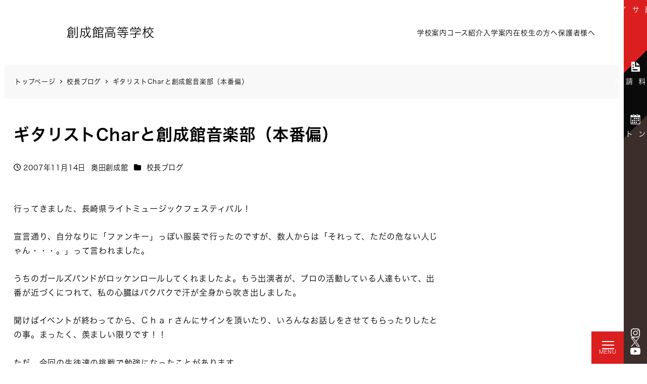

--- FILE ---
content_type: text/html; charset=UTF-8
request_url: https://www.sohseikan.ac.jp/blog/okuda_blog/%E3%82%AE%E3%82%BF%E3%83%AA%E3%82%B9%E3%83%88char%E3%81%A8%E5%89%B5%E6%88%90%E9%A4%A8%E9%9F%B3%E6%A5%BD%E9%83%A8%EF%BC%88%E6%9C%AC%E7%95%AA%E5%81%8F%EF%BC%89/
body_size: 22735
content:
<!DOCTYPE html>
<html dir="ltr" lang="ja"
	prefix="og: https://ogp.me/ns#"  data-sticky-footer="true" data-scrolled="false">

<head>
			<meta charset="UTF-8">
		<meta name="viewport" content="width=device-width, initial-scale=1, minimum-scale=1, viewport-fit=cover">
		<title>ギタリストCharと創成館音楽部（本番偏） - 学校法人奥田学園 創成館高等学校</title>

		<!-- All in One SEO 4.4.1 - aioseo.com -->
		<meta name="description" content="行ってきました、長崎県ライトミュージックフェスティバル！ 宣言通り、自分なりに「ファンキー」っぽい服装で行った" />
		<meta name="robots" content="max-image-preview:large" />
		<link rel="canonical" href="https://www.sohseikan.ac.jp/blog/okuda_blog/%e3%82%ae%e3%82%bf%e3%83%aa%e3%82%b9%e3%83%88char%e3%81%a8%e5%89%b5%e6%88%90%e9%a4%a8%e9%9f%b3%e6%a5%bd%e9%83%a8%ef%bc%88%e6%9c%ac%e7%95%aa%e5%81%8f%ef%bc%89/" />
		<meta name="generator" content="All in One SEO (AIOSEO) 4.4.1" />
		<meta property="og:locale" content="ja_JP" />
		<meta property="og:site_name" content="学校法人奥田学園 創成館高等学校 - 学校法人奥田学園 創成館高等学校" />
		<meta property="og:type" content="article" />
		<meta property="og:title" content="ギタリストCharと創成館音楽部（本番偏） - 学校法人奥田学園 創成館高等学校" />
		<meta property="og:description" content="行ってきました、長崎県ライトミュージックフェスティバル！ 宣言通り、自分なりに「ファンキー」っぽい服装で行った" />
		<meta property="og:url" content="https://www.sohseikan.ac.jp/blog/okuda_blog/%e3%82%ae%e3%82%bf%e3%83%aa%e3%82%b9%e3%83%88char%e3%81%a8%e5%89%b5%e6%88%90%e9%a4%a8%e9%9f%b3%e6%a5%bd%e9%83%a8%ef%bc%88%e6%9c%ac%e7%95%aa%e5%81%8f%ef%bc%89/" />
		<meta property="article:published_time" content="2007-11-13T15:00:00+00:00" />
		<meta property="article:modified_time" content="2007-11-13T15:00:00+00:00" />
		<meta name="twitter:card" content="summary" />
		<meta name="twitter:title" content="ギタリストCharと創成館音楽部（本番偏） - 学校法人奥田学園 創成館高等学校" />
		<meta name="twitter:description" content="行ってきました、長崎県ライトミュージックフェスティバル！ 宣言通り、自分なりに「ファンキー」っぽい服装で行った" />
		<script type="application/ld+json" class="aioseo-schema">
			{"@context":"https:\/\/schema.org","@graph":[{"@type":"BlogPosting","@id":"https:\/\/www.sohseikan.ac.jp\/blog\/okuda_blog\/%e3%82%ae%e3%82%bf%e3%83%aa%e3%82%b9%e3%83%88char%e3%81%a8%e5%89%b5%e6%88%90%e9%a4%a8%e9%9f%b3%e6%a5%bd%e9%83%a8%ef%bc%88%e6%9c%ac%e7%95%aa%e5%81%8f%ef%bc%89\/#blogposting","name":"\u30ae\u30bf\u30ea\u30b9\u30c8Char\u3068\u5275\u6210\u9928\u97f3\u697d\u90e8\uff08\u672c\u756a\u504f\uff09 - \u5b66\u6821\u6cd5\u4eba\u5965\u7530\u5b66\u5712 \u5275\u6210\u9928\u9ad8\u7b49\u5b66\u6821","headline":"\u30ae\u30bf\u30ea\u30b9\u30c8Char\u3068\u5275\u6210\u9928\u97f3\u697d\u90e8\uff08\u672c\u756a\u504f\uff09","author":{"@id":"https:\/\/www.sohseikan.ac.jp\/author\/okuda\/#author"},"publisher":{"@id":"https:\/\/www.sohseikan.ac.jp\/#organization"},"image":{"@type":"ImageObject","url":"https:\/\/www.sohseikan.ac.jp\/blog_file\/pds\/1\/200711\/14\/55\/d0103155_1702884.jpg","@id":"https:\/\/www.sohseikan.ac.jp\/#articleImage"},"datePublished":"2007-11-13T15:00:00+09:00","dateModified":"2007-11-13T15:00:00+09:00","inLanguage":"ja","mainEntityOfPage":{"@id":"https:\/\/www.sohseikan.ac.jp\/blog\/okuda_blog\/%e3%82%ae%e3%82%bf%e3%83%aa%e3%82%b9%e3%83%88char%e3%81%a8%e5%89%b5%e6%88%90%e9%a4%a8%e9%9f%b3%e6%a5%bd%e9%83%a8%ef%bc%88%e6%9c%ac%e7%95%aa%e5%81%8f%ef%bc%89\/#webpage"},"isPartOf":{"@id":"https:\/\/www.sohseikan.ac.jp\/blog\/okuda_blog\/%e3%82%ae%e3%82%bf%e3%83%aa%e3%82%b9%e3%83%88char%e3%81%a8%e5%89%b5%e6%88%90%e9%a4%a8%e9%9f%b3%e6%a5%bd%e9%83%a8%ef%bc%88%e6%9c%ac%e7%95%aa%e5%81%8f%ef%bc%89\/#webpage"},"articleSection":"\u6821\u9577\u30d6\u30ed\u30b0"},{"@type":"BreadcrumbList","@id":"https:\/\/www.sohseikan.ac.jp\/blog\/okuda_blog\/%e3%82%ae%e3%82%bf%e3%83%aa%e3%82%b9%e3%83%88char%e3%81%a8%e5%89%b5%e6%88%90%e9%a4%a8%e9%9f%b3%e6%a5%bd%e9%83%a8%ef%bc%88%e6%9c%ac%e7%95%aa%e5%81%8f%ef%bc%89\/#breadcrumblist","itemListElement":[{"@type":"ListItem","@id":"https:\/\/www.sohseikan.ac.jp\/#listItem","position":1,"item":{"@type":"WebPage","@id":"https:\/\/www.sohseikan.ac.jp\/","name":"\u30db\u30fc\u30e0","description":"\u5b66\u6821\u6cd5\u4eba\u5965\u7530\u5b66\u5712 \u5275\u6210\u9928\u9ad8\u7b49\u5b66\u6821\u306f\u72ec\u81ea\u306e\u6559\u80b2\u65b9\u91dd\u3092\u63b2\u3052\u3001\uff15\u3064\u306e\u30b3\u30fc\u30b9\u3067\u751f\u5f92\u305f\u3061\u306e\u5e0c\u671b\u306e\u9032\u8def\u3092\u76ee\u6307\u3057\u307e\u3059\u3002\u5404\u81ea\u306e\u5f31\u70b9\u3092\u88dc\u5f37\u3057\u3001\u5927\u5b66\u9032\u5b66\u3092\u30b5\u30dd\u30fc\u30c8\u3059\u308b\u300c\u7279\u5225\u9032\u5b66\u30b3\u30fc\u30b9\u300d\u5c02\u9580\u7af6\u6280\u306b\u6253\u3061\u8fbc\u3081\u308b\u74b0\u5883\u306e\u300c\u30a2\u30b9\u30ea\u30fc\u30c8\u30b3\u30fc\u30b9\u300d\u9ad8\u6821\u6642\u4ee3\u304b\u3089\u300c\u304a\u91d1\u306e\u3057\u304f\u307f\u300d\u3092\u5b66\u3073\u4e00\u6b69\u5148\u884c\u304f\u4eba\u6750\u3092\u76ee\u6307\u3059\u300c\u30ad\u30e3\u30ea\u30a2\u30e9\u30a4\u30bb\u30f3\u30b9\u30b3\u30fc\u30b9\u300d\u52c9\u5b66\u3068\u90e8\u6d3b\u52d5\u3068\u306e\u4e21\u7acb\u306b\u91cd\u70b9\u3092\u7f6e\u304f\u300c\u666e\u901a\u30b3\u30fc\u30b9\u300d\u57fa\u790e\u304b\u3089\u5b66\u3073\u3001\u5e45\u5e83\u3044\u30b9\u30ad\u30eb\u3092\u8eab\u306b\u7740\u3051\u308b\u300c\u30c7\u30b6\u30a4\u30f3\u79d1\u300d\u304c\u3042\u308a\u307e\u3059\u3002","url":"https:\/\/www.sohseikan.ac.jp\/"},"nextItem":"https:\/\/www.sohseikan.ac.jp\/blog\/okuda_blog\/%e3%82%ae%e3%82%bf%e3%83%aa%e3%82%b9%e3%83%88char%e3%81%a8%e5%89%b5%e6%88%90%e9%a4%a8%e9%9f%b3%e6%a5%bd%e9%83%a8%ef%bc%88%e6%9c%ac%e7%95%aa%e5%81%8f%ef%bc%89\/#listItem"},{"@type":"ListItem","@id":"https:\/\/www.sohseikan.ac.jp\/blog\/okuda_blog\/%e3%82%ae%e3%82%bf%e3%83%aa%e3%82%b9%e3%83%88char%e3%81%a8%e5%89%b5%e6%88%90%e9%a4%a8%e9%9f%b3%e6%a5%bd%e9%83%a8%ef%bc%88%e6%9c%ac%e7%95%aa%e5%81%8f%ef%bc%89\/#listItem","position":2,"item":{"@type":"WebPage","@id":"https:\/\/www.sohseikan.ac.jp\/blog\/okuda_blog\/%e3%82%ae%e3%82%bf%e3%83%aa%e3%82%b9%e3%83%88char%e3%81%a8%e5%89%b5%e6%88%90%e9%a4%a8%e9%9f%b3%e6%a5%bd%e9%83%a8%ef%bc%88%e6%9c%ac%e7%95%aa%e5%81%8f%ef%bc%89\/","name":"\u30ae\u30bf\u30ea\u30b9\u30c8Char\u3068\u5275\u6210\u9928\u97f3\u697d\u90e8\uff08\u672c\u756a\u504f\uff09","description":"\u884c\u3063\u3066\u304d\u307e\u3057\u305f\u3001\u9577\u5d0e\u770c\u30e9\u30a4\u30c8\u30df\u30e5\u30fc\u30b8\u30c3\u30af\u30d5\u30a7\u30b9\u30c6\u30a3\u30d0\u30eb\uff01 \u5ba3\u8a00\u901a\u308a\u3001\u81ea\u5206\u306a\u308a\u306b\u300c\u30d5\u30a1\u30f3\u30ad\u30fc\u300d\u3063\u307d\u3044\u670d\u88c5\u3067\u884c\u3063\u305f","url":"https:\/\/www.sohseikan.ac.jp\/blog\/okuda_blog\/%e3%82%ae%e3%82%bf%e3%83%aa%e3%82%b9%e3%83%88char%e3%81%a8%e5%89%b5%e6%88%90%e9%a4%a8%e9%9f%b3%e6%a5%bd%e9%83%a8%ef%bc%88%e6%9c%ac%e7%95%aa%e5%81%8f%ef%bc%89\/"},"previousItem":"https:\/\/www.sohseikan.ac.jp\/#listItem"}]},{"@type":"Organization","@id":"https:\/\/www.sohseikan.ac.jp\/#organization","name":"\u30c7\u30d5\u30a9\u30eb\u30c8\u30b5\u30a4\u30c8","url":"https:\/\/www.sohseikan.ac.jp\/"},{"@type":"Person","@id":"https:\/\/www.sohseikan.ac.jp\/author\/okuda\/#author","url":"https:\/\/www.sohseikan.ac.jp\/author\/okuda\/","name":"\u5965\u7530\u5275\u6210\u9928"},{"@type":"WebPage","@id":"https:\/\/www.sohseikan.ac.jp\/blog\/okuda_blog\/%e3%82%ae%e3%82%bf%e3%83%aa%e3%82%b9%e3%83%88char%e3%81%a8%e5%89%b5%e6%88%90%e9%a4%a8%e9%9f%b3%e6%a5%bd%e9%83%a8%ef%bc%88%e6%9c%ac%e7%95%aa%e5%81%8f%ef%bc%89\/#webpage","url":"https:\/\/www.sohseikan.ac.jp\/blog\/okuda_blog\/%e3%82%ae%e3%82%bf%e3%83%aa%e3%82%b9%e3%83%88char%e3%81%a8%e5%89%b5%e6%88%90%e9%a4%a8%e9%9f%b3%e6%a5%bd%e9%83%a8%ef%bc%88%e6%9c%ac%e7%95%aa%e5%81%8f%ef%bc%89\/","name":"\u30ae\u30bf\u30ea\u30b9\u30c8Char\u3068\u5275\u6210\u9928\u97f3\u697d\u90e8\uff08\u672c\u756a\u504f\uff09 - \u5b66\u6821\u6cd5\u4eba\u5965\u7530\u5b66\u5712 \u5275\u6210\u9928\u9ad8\u7b49\u5b66\u6821","description":"\u884c\u3063\u3066\u304d\u307e\u3057\u305f\u3001\u9577\u5d0e\u770c\u30e9\u30a4\u30c8\u30df\u30e5\u30fc\u30b8\u30c3\u30af\u30d5\u30a7\u30b9\u30c6\u30a3\u30d0\u30eb\uff01 \u5ba3\u8a00\u901a\u308a\u3001\u81ea\u5206\u306a\u308a\u306b\u300c\u30d5\u30a1\u30f3\u30ad\u30fc\u300d\u3063\u307d\u3044\u670d\u88c5\u3067\u884c\u3063\u305f","inLanguage":"ja","isPartOf":{"@id":"https:\/\/www.sohseikan.ac.jp\/#website"},"breadcrumb":{"@id":"https:\/\/www.sohseikan.ac.jp\/blog\/okuda_blog\/%e3%82%ae%e3%82%bf%e3%83%aa%e3%82%b9%e3%83%88char%e3%81%a8%e5%89%b5%e6%88%90%e9%a4%a8%e9%9f%b3%e6%a5%bd%e9%83%a8%ef%bc%88%e6%9c%ac%e7%95%aa%e5%81%8f%ef%bc%89\/#breadcrumblist"},"author":{"@id":"https:\/\/www.sohseikan.ac.jp\/author\/okuda\/#author"},"creator":{"@id":"https:\/\/www.sohseikan.ac.jp\/author\/okuda\/#author"},"datePublished":"2007-11-13T15:00:00+09:00","dateModified":"2007-11-13T15:00:00+09:00"},{"@type":"WebSite","@id":"https:\/\/www.sohseikan.ac.jp\/#website","url":"https:\/\/www.sohseikan.ac.jp\/","name":"\u30c7\u30d5\u30a9\u30eb\u30c8\u30b5\u30a4\u30c8","description":"\u5b66\u6821\u6cd5\u4eba\u5965\u7530\u5b66\u5712 \u5275\u6210\u9928\u9ad8\u7b49\u5b66\u6821","inLanguage":"ja","publisher":{"@id":"https:\/\/www.sohseikan.ac.jp\/#organization"}}]}
		</script>
		<!-- All in One SEO -->

		<meta property="og:title" content="ギタリストCharと創成館音楽部（本番偏）">
		<meta property="og:type" content="article">
		<meta property="og:url" content="https://www.sohseikan.ac.jp/blog/okuda_blog/%e3%82%ae%e3%82%bf%e3%83%aa%e3%82%b9%e3%83%88char%e3%81%a8%e5%89%b5%e6%88%90%e9%a4%a8%e9%9f%b3%e6%a5%bd%e9%83%a8%ef%bc%88%e6%9c%ac%e7%95%aa%e5%81%8f%ef%bc%89/">
		<meta property="og:image" content="">
		<meta property="og:site_name" content="学校法人奥田学園 創成館高等学校">
		<meta property="og:description" content="行ってきました、長崎県ライトミュージックフェスティバル！ 宣言通り、自分なりに「ファンキー」っぽい服装で行った&hellip;">
		<meta property="og:locale" content="ja_JP">
				<link rel='dns-prefetch' href='//use.fontawesome.com' />
<link rel="alternate" type="application/rss+xml" title="学校法人奥田学園 創成館高等学校 &raquo; フィード" href="https://www.sohseikan.ac.jp/feed/" />
<link rel="alternate" type="application/rss+xml" title="学校法人奥田学園 創成館高等学校 &raquo; コメントフィード" href="https://www.sohseikan.ac.jp/comments/feed/" />
		<link rel="profile" href="https://gmpg.org/xfn/11">
												<link rel='stylesheet' id='slick-carousel-css' href='https://www.sohseikan.ac.jp/wp-content/themes/snow-monkey/vendor/inc2734/wp-awesome-widgets/src/assets/packages/slick-carousel/slick/slick.css?ver=1689729751' type='text/css' media='all' />
<link rel='stylesheet' id='slick-carousel-theme-css' href='https://www.sohseikan.ac.jp/wp-content/themes/snow-monkey/vendor/inc2734/wp-awesome-widgets/src/assets/packages/slick-carousel/slick/slick-theme.css?ver=1689729751' type='text/css' media='all' />
<link rel='stylesheet' id='wp-awesome-widgets-css' href='https://www.sohseikan.ac.jp/wp-content/themes/snow-monkey/vendor/inc2734/wp-awesome-widgets/src/assets/css/app.css?ver=1689729751' type='text/css' media='all' />
<link rel='stylesheet' id='wp-share-buttons-css' href='https://www.sohseikan.ac.jp/wp-content/themes/snow-monkey/vendor/inc2734/wp-share-buttons/src/assets/css/wp-share-buttons.css?ver=1689729751' type='text/css' media='all' />
<link rel='stylesheet' id='wp-like-me-box-css' href='https://www.sohseikan.ac.jp/wp-content/themes/snow-monkey/vendor/inc2734/wp-like-me-box/src/assets/css/wp-like-me-box.css?ver=1689729751' type='text/css' media='all' />
<link rel='stylesheet' id='wp-pure-css-gallery-css' href='https://www.sohseikan.ac.jp/wp-content/themes/snow-monkey/vendor/inc2734/wp-pure-css-gallery/src/assets/css/wp-pure-css-gallery.css?ver=1689729751' type='text/css' media='all' />
<link rel='stylesheet' id='wp-block-library-css' href='https://www.sohseikan.ac.jp/wp-includes/css/dist/block-library/style.min.css?ver=6.2.2' type='text/css' media='all' />
<style id='wp-block-library-theme-inline-css' type='text/css'>
.wp-block-audio figcaption{color:#555;font-size:13px;text-align:center}.is-dark-theme .wp-block-audio figcaption{color:hsla(0,0%,100%,.65)}.wp-block-audio{margin:0 0 1em}.wp-block-code{border:1px solid #ccc;border-radius:4px;font-family:Menlo,Consolas,monaco,monospace;padding:.8em 1em}.wp-block-embed figcaption{color:#555;font-size:13px;text-align:center}.is-dark-theme .wp-block-embed figcaption{color:hsla(0,0%,100%,.65)}.wp-block-embed{margin:0 0 1em}.blocks-gallery-caption{color:#555;font-size:13px;text-align:center}.is-dark-theme .blocks-gallery-caption{color:hsla(0,0%,100%,.65)}.wp-block-image figcaption{color:#555;font-size:13px;text-align:center}.is-dark-theme .wp-block-image figcaption{color:hsla(0,0%,100%,.65)}.wp-block-image{margin:0 0 1em}.wp-block-pullquote{border-bottom:4px solid;border-top:4px solid;color:currentColor;margin-bottom:1.75em}.wp-block-pullquote cite,.wp-block-pullquote footer,.wp-block-pullquote__citation{color:currentColor;font-size:.8125em;font-style:normal;text-transform:uppercase}.wp-block-quote{border-left:.25em solid;margin:0 0 1.75em;padding-left:1em}.wp-block-quote cite,.wp-block-quote footer{color:currentColor;font-size:.8125em;font-style:normal;position:relative}.wp-block-quote.has-text-align-right{border-left:none;border-right:.25em solid;padding-left:0;padding-right:1em}.wp-block-quote.has-text-align-center{border:none;padding-left:0}.wp-block-quote.is-large,.wp-block-quote.is-style-large,.wp-block-quote.is-style-plain{border:none}.wp-block-search .wp-block-search__label{font-weight:700}.wp-block-search__button{border:1px solid #ccc;padding:.375em .625em}:where(.wp-block-group.has-background){padding:1.25em 2.375em}.wp-block-separator.has-css-opacity{opacity:.4}.wp-block-separator{border:none;border-bottom:2px solid;margin-left:auto;margin-right:auto}.wp-block-separator.has-alpha-channel-opacity{opacity:1}.wp-block-separator:not(.is-style-wide):not(.is-style-dots){width:100px}.wp-block-separator.has-background:not(.is-style-dots){border-bottom:none;height:1px}.wp-block-separator.has-background:not(.is-style-wide):not(.is-style-dots){height:2px}.wp-block-table{margin:0 0 1em}.wp-block-table td,.wp-block-table th{word-break:normal}.wp-block-table figcaption{color:#555;font-size:13px;text-align:center}.is-dark-theme .wp-block-table figcaption{color:hsla(0,0%,100%,.65)}.wp-block-video figcaption{color:#555;font-size:13px;text-align:center}.is-dark-theme .wp-block-video figcaption{color:hsla(0,0%,100%,.65)}.wp-block-video{margin:0 0 1em}.wp-block-template-part.has-background{margin-bottom:0;margin-top:0;padding:1.25em 2.375em}
</style>
<link rel='stylesheet' id='wp-oembed-blog-card-css' href='https://www.sohseikan.ac.jp/wp-content/themes/snow-monkey/vendor/inc2734/wp-oembed-blog-card/src/assets/css/app.css?ver=1689729751' type='text/css' media='all' />
<link rel='stylesheet' id='snow-monkey-blocks/btn-css' href='https://www.sohseikan.ac.jp/wp-content/plugins/snow-monkey-blocks/dist/blocks/btn/style.css?ver=1689729808' type='text/css' media='all' />
<link rel='stylesheet' id='snow-monkey-blocks/pricing-table-css' href='https://www.sohseikan.ac.jp/wp-content/plugins/snow-monkey-blocks/dist/blocks/pricing-table/style.css?ver=1689729808' type='text/css' media='all' />
<link rel='stylesheet' id='snow-monkey-blocks/step-css' href='https://www.sohseikan.ac.jp/wp-content/plugins/snow-monkey-blocks/dist/blocks/step/style.css?ver=1689729808' type='text/css' media='all' />
<link rel='stylesheet' id='snow-monkey-blocks/balloon-css' href='https://www.sohseikan.ac.jp/wp-content/plugins/snow-monkey-blocks/dist/blocks/balloon/style.css?ver=1689729808' type='text/css' media='all' />
<link rel='stylesheet' id='spider-css' href='https://www.sohseikan.ac.jp/wp-content/plugins/snow-monkey-blocks/dist/packages/spider/dist/css/spider.css?ver=1689729808' type='text/css' media='all' />
<link rel='stylesheet' id='snow-monkey-blocks/spider-slider-css' href='https://www.sohseikan.ac.jp/wp-content/plugins/snow-monkey-blocks/dist/blocks/spider-slider/style.css?ver=1689729808' type='text/css' media='all' />
<link rel='stylesheet' id='snow-monkey-blocks/buttons-css' href='https://www.sohseikan.ac.jp/wp-content/plugins/snow-monkey-blocks/dist/blocks/buttons/style.css?ver=1689729808' type='text/css' media='all' />
<link rel='stylesheet' id='snow-monkey-blocks/spider-contents-slider-css' href='https://www.sohseikan.ac.jp/wp-content/plugins/snow-monkey-blocks/dist/blocks/spider-contents-slider/style.css?ver=1689729808' type='text/css' media='all' />
<link rel='stylesheet' id='snow-monkey-blocks/tabs-css' href='https://www.sohseikan.ac.jp/wp-content/plugins/snow-monkey-blocks/dist/blocks/tabs/style.css?ver=1689729808' type='text/css' media='all' />
<link rel='stylesheet' id='snow-monkey-blocks/panels-css' href='https://www.sohseikan.ac.jp/wp-content/plugins/snow-monkey-blocks/dist/blocks/panels/style.css?ver=1689729808' type='text/css' media='all' />
<link rel='stylesheet' id='snow-monkey-blocks/information-css' href='https://www.sohseikan.ac.jp/wp-content/plugins/snow-monkey-blocks/dist/blocks/information/style.css?ver=1689729808' type='text/css' media='all' />
<link rel='stylesheet' id='snow-monkey-blocks/alert-css' href='https://www.sohseikan.ac.jp/wp-content/plugins/snow-monkey-blocks/dist/blocks/alert/style.css?ver=1689729808' type='text/css' media='all' />
<link rel='stylesheet' id='snow-monkey-blocks/faq-css' href='https://www.sohseikan.ac.jp/wp-content/plugins/snow-monkey-blocks/dist/blocks/faq/style.css?ver=1689729808' type='text/css' media='all' />
<link rel='stylesheet' id='snow-monkey-blocks/section-css' href='https://www.sohseikan.ac.jp/wp-content/plugins/snow-monkey-blocks/dist/blocks/section/style.css?ver=1689729808' type='text/css' media='all' />
<link rel='stylesheet' id='snow-monkey-blocks/section-side-heading-css' href='https://www.sohseikan.ac.jp/wp-content/plugins/snow-monkey-blocks/dist/blocks/section-side-heading/style.css?ver=1689729808' type='text/css' media='all' />
<link rel='stylesheet' id='snow-monkey-blocks/container-css' href='https://www.sohseikan.ac.jp/wp-content/plugins/snow-monkey-blocks/dist/blocks/container/style.css?ver=1689729808' type='text/css' media='all' />
<link rel='stylesheet' id='snow-monkey-blocks/section-with-bgimage-css' href='https://www.sohseikan.ac.jp/wp-content/plugins/snow-monkey-blocks/dist/blocks/section-with-bgimage/style.css?ver=1689729808' type='text/css' media='all' />
<link rel='stylesheet' id='snow-monkey-blocks/section-with-bgvideo-css' href='https://www.sohseikan.ac.jp/wp-content/plugins/snow-monkey-blocks/dist/blocks/section-with-bgvideo/style.css?ver=1689729808' type='text/css' media='all' />
<link rel='stylesheet' id='snow-monkey-blocks/btn-box-css' href='https://www.sohseikan.ac.jp/wp-content/plugins/snow-monkey-blocks/dist/blocks/btn-box/style.css?ver=1689729808' type='text/css' media='all' />
<link rel='stylesheet' id='snow-monkey-blocks/taxonomy-terms-css' href='https://www.sohseikan.ac.jp/wp-content/plugins/snow-monkey-blocks/dist/blocks/taxonomy-terms/style.css?ver=1689729808' type='text/css' media='all' />
<link rel='stylesheet' id='snow-monkey-blocks/countdown-css' href='https://www.sohseikan.ac.jp/wp-content/plugins/snow-monkey-blocks/dist/blocks/countdown/style.css?ver=1689729808' type='text/css' media='all' />
<link rel='stylesheet' id='snow-monkey-blocks/media-text-css' href='https://www.sohseikan.ac.jp/wp-content/plugins/snow-monkey-blocks/dist/blocks/media-text/style.css?ver=1689729808' type='text/css' media='all' />
<style id='snow-monkey-blocks-flex-style-inline-css' type='text/css'>
.smb-flex{--smb-flex--box-shadow:none;box-shadow:var(--smb-flex--box-shadow);flex-direction:column}.smb-flex.is-horizontal{flex-direction:row}.smb-flex.is-vertical{flex-direction:column}.smb-flex>*{--smb--flex-grow:0;--smb--flex-shrink:1;--smb--flex-basis:auto;flex-basis:var(--smb--flex-basis);flex-grow:var(--smb--flex-grow);flex-shrink:var(--smb--flex-shrink);min-width:0}.smb-flex.is-layout-flex{gap:0}
</style>
<style id='snow-monkey-blocks-grid-style-inline-css' type='text/css'>
.smb-grid{--smb-grid--gap:0px;--smb-grid--column-auto-repeat:auto-fit;--smb-grid--columns:1;--smb-grid--column-min-width:250px;--smb-grid--grid-template-columns:none;--smb-grid--rows:1;--smb-grid--grid-template-rows:none;display:grid;gap:var(--smb-grid--gap)}.smb-grid>*{--smb--justify-self:stretch;--smb--align-self:stretch;--smb--grid-column:auto;--smb--grid-row:auto;align-self:var(--smb--align-self);grid-column:var(--smb--grid-column);grid-row:var(--smb--grid-row);justify-self:var(--smb--justify-self);margin-bottom:0;margin-top:0;min-width:0}.smb-grid--columns\:columns{grid-template-columns:repeat(var(--smb-grid--columns),1fr)}.smb-grid--columns\:min{grid-template-columns:repeat(var(--smb-grid--column-auto-repeat),minmax(min(var(--smb-grid--column-min-width),100%),1fr))}.smb-grid--columns\:free{grid-template-columns:var(--smb-grid--grid-template-columns)}.smb-grid--rows\:rows{grid-template-rows:repeat(var(--smb-grid--rows),1fr)}.smb-grid--rows\:free{grid-template-rows:var(--smb-grid--grid-template-rows)}
</style>
<style id='snow-monkey-blocks-hero-header-style-inline-css' type='text/css'>
.smb-hero-header{--smb-hero-header--columns:12;--smb-hero-header--rows:12;--smb-hero-header--max-gap:var(--_margin1);--smb-hero-header--gap:min(3.33333%,var(--smb-hero-header--max-gap));--smb-hero-header--min-height:0px;--smb-hero-header--max-width:none;--smb-hero-header--object-position-x:50%;--smb-hero-header--object-position-y:50%;--smb-hero-header--figure-grid-column-start:1;--smb-hero-header--figure-grid-column-end:-1;--smb-hero-header--figure-grid-row-start:1;--smb-hero-header--figure-grid-row-end:-1;--smb-hero-header--figure-aspect-ratio:auto;--smb-hero-header--body-align-self:auto;--smb-hero-header--body-justify-self:auto;--smb-hero-header--body-grid-column-start:1;--smb-hero-header--body-grid-column-end:-1;--smb-hero-header--body-grid-row-start:1;--smb-hero-header--body-grid-row-end:-1;--smb-hero-header--body-max-width:100%;--smb-hero-header--body-padding-top:0px;--smb-hero-header--body-padding-right:0px;--smb-hero-header--body-padding-bottom:0px;--smb-hero-header--body-padding-left:0px;display:grid;gap:var(--smb-hero-header--gap);grid-template-columns:repeat(var(--smb-hero-header--columns),1fr);grid-template-rows:repeat(var(--smb-hero-header--rows),1fr);max-width:var(--smb-hero-header--max-width)!important;min-height:var(--smb-hero-header--min-height)}.smb-hero-header__figure{aspect-ratio:var(--smb-hero-header--figure-aspect-ratio);grid-column:var(--smb-hero-header--figure-grid-column-start)/var(--smb-hero-header--figure-grid-column-end);grid-row:var(--smb-hero-header--figure-grid-row-start)/var(--smb-hero-header--figure-grid-row-end)}.smb-hero-header__figure>*{height:100%!important;object-fit:cover;object-position:var(--smb-hero-header--object-position-x) var(--smb-hero-header--object-position-y);width:100%!important}.smb-hero-header__body{align-self:var(--smb-hero-header--body-align-self);grid-column:var(--smb-hero-header--body-grid-column-start)/var(--smb-hero-header--body-grid-column-end);grid-row:var(--smb-hero-header--body-grid-row-start)/var(--smb-hero-header--body-grid-row-end);justify-self:var(--smb-hero-header--body-justify-self);max-width:var(--smb-hero-header--body-max-width);padding:var(--smb-hero-header--body-padding-top) var(--smb-hero-header--body-padding-right) var(--smb-hero-header--body-padding-bottom) var(--smb-hero-header--body-padding-left)}.smb-hero-header--fit{--smb-hero-header--figure-grid-column-start:1;--smb-hero-header--figure-grid-column-end:-1;--smb-hero-header--figure-grid-row-start:1;--smb-hero-header--figure-grid-row-end:-1;--smb-hero-header--figure-aspect-ratio:auto}.smb-hero-header--fit>.smb-hero-header__figure{position:relative}.smb-hero-header--fit>.smb-hero-header__figure>*{inset:0;position:absolute}@media (orientation:portrait){.smb-hero-header__figure{aspect-ratio:calc(1/(var(--smb-hero-header--figure-aspect-ratio)))}}
</style>
<link rel='stylesheet' id='snow-monkey-blocks/directory-structure-css' href='https://www.sohseikan.ac.jp/wp-content/plugins/snow-monkey-blocks/dist/blocks/directory-structure/style.css?ver=1689729808' type='text/css' media='all' />
<link rel='stylesheet' id='snow-monkey-blocks/spider-pickup-slider-css' href='https://www.sohseikan.ac.jp/wp-content/plugins/snow-monkey-blocks/dist/blocks/spider-pickup-slider/style.css?ver=1689729808' type='text/css' media='all' />
<link rel='stylesheet' id='snow-monkey-blocks/box-css' href='https://www.sohseikan.ac.jp/wp-content/plugins/snow-monkey-blocks/dist/blocks/box/style.css?ver=1689729808' type='text/css' media='all' />
<link rel='stylesheet' id='snow-monkey-blocks/items-css' href='https://www.sohseikan.ac.jp/wp-content/plugins/snow-monkey-blocks/dist/blocks/items/style.css?ver=1689729808' type='text/css' media='all' />
<link rel='stylesheet' id='snow-monkey-blocks/list-css' href='https://www.sohseikan.ac.jp/wp-content/plugins/snow-monkey-blocks/dist/blocks/list/style.css?ver=1689729808' type='text/css' media='all' />
<link rel='stylesheet' id='snow-monkey-blocks/thumbnail-gallery-css' href='https://www.sohseikan.ac.jp/wp-content/plugins/snow-monkey-blocks/dist/blocks/thumbnail-gallery/style.css?ver=1689729808' type='text/css' media='all' />
<link rel='stylesheet' id='snow-monkey-blocks/price-menu-css' href='https://www.sohseikan.ac.jp/wp-content/plugins/snow-monkey-blocks/dist/blocks/price-menu/style.css?ver=1689729808' type='text/css' media='all' />
<link rel='stylesheet' id='snow-monkey-blocks/accordion-css' href='https://www.sohseikan.ac.jp/wp-content/plugins/snow-monkey-blocks/dist/blocks/accordion/style.css?ver=1689729808' type='text/css' media='all' />
<link rel='stylesheet' id='snow-monkey-blocks/rating-box-css' href='https://www.sohseikan.ac.jp/wp-content/plugins/snow-monkey-blocks/dist/blocks/rating-box/style.css?ver=1689729808' type='text/css' media='all' />
<link rel='stylesheet' id='snow-monkey-blocks/categories-list-css' href='https://www.sohseikan.ac.jp/wp-content/plugins/snow-monkey-blocks/dist/blocks/categories-list/style.css?ver=1689729808' type='text/css' media='all' />
<link rel='stylesheet' id='snow-monkey-blocks/section-break-the-grid-css' href='https://www.sohseikan.ac.jp/wp-content/plugins/snow-monkey-blocks/dist/blocks/section-break-the-grid/style.css?ver=1689729808' type='text/css' media='all' />
<link rel='stylesheet' id='snow-monkey-blocks/testimonial-css' href='https://www.sohseikan.ac.jp/wp-content/plugins/snow-monkey-blocks/dist/blocks/testimonial/style.css?ver=1689729808' type='text/css' media='all' />
<link rel='stylesheet' id='snow-monkey-blocks/evaluation-star-css' href='https://www.sohseikan.ac.jp/wp-content/plugins/snow-monkey-blocks/dist/blocks/evaluation-star/style.css?ver=1689729808' type='text/css' media='all' />
<link rel='stylesheet' id='snow-monkey-blocks/slider-css' href='https://www.sohseikan.ac.jp/wp-content/plugins/snow-monkey-blocks/dist/blocks/slider/style.css?ver=1689729808' type='text/css' media='all' />
<link rel='stylesheet' id='snow-monkey-blocks-css' href='https://www.sohseikan.ac.jp/wp-content/plugins/snow-monkey-blocks/dist/css/blocks.css?ver=1689729808' type='text/css' media='all' />
<link rel='stylesheet' id='snow-monkey-snow-monkey-blocks-app-css' href='https://www.sohseikan.ac.jp/wp-content/themes/snow-monkey/assets/css/dependency/snow-monkey-blocks/app.css?ver=1689729751' type='text/css' media='all' />
<link rel='stylesheet' id='snow-monkey-snow-monkey-blocks-theme-css' href='https://www.sohseikan.ac.jp/wp-content/themes/snow-monkey/assets/css/dependency/snow-monkey-blocks/app-theme.css?ver=1689729751' type='text/css' media='all' />
<style id='global-styles-inline-css' type='text/css'>
body{--wp--preset--color--black: #000000;--wp--preset--color--cyan-bluish-gray: #abb8c3;--wp--preset--color--white: #ffffff;--wp--preset--color--pale-pink: #f78da7;--wp--preset--color--vivid-red: #cf2e2e;--wp--preset--color--luminous-vivid-orange: #ff6900;--wp--preset--color--luminous-vivid-amber: #fcb900;--wp--preset--color--light-green-cyan: #7bdcb5;--wp--preset--color--vivid-green-cyan: #00d084;--wp--preset--color--pale-cyan-blue: #8ed1fc;--wp--preset--color--vivid-cyan-blue: #0693e3;--wp--preset--color--vivid-purple: #9b51e0;--wp--preset--color--sm-accent: var(--accent-color);--wp--preset--color--sm-sub-accent: var(--sub-accent-color);--wp--preset--color--sm-text: var(--_color-text);--wp--preset--color--sm-text-alt: var(--_color-white);--wp--preset--color--sm-lightest-gray: var(--_lightest-color-gray);--wp--preset--color--sm-lighter-gray: var(--_lighter-color-gray);--wp--preset--color--sm-light-gray: var(--_light-color-gray);--wp--preset--color--sm-gray: var(--_color-gray);--wp--preset--color--sm-dark-gray: var(--_dark-color-gray);--wp--preset--color--sm-darker-gray: var(--_darker-color-gray);--wp--preset--color--sm-darkest-gray: var(--_darkest-color-gray);--wp--preset--gradient--vivid-cyan-blue-to-vivid-purple: linear-gradient(135deg,rgba(6,147,227,1) 0%,rgb(155,81,224) 100%);--wp--preset--gradient--light-green-cyan-to-vivid-green-cyan: linear-gradient(135deg,rgb(122,220,180) 0%,rgb(0,208,130) 100%);--wp--preset--gradient--luminous-vivid-amber-to-luminous-vivid-orange: linear-gradient(135deg,rgba(252,185,0,1) 0%,rgba(255,105,0,1) 100%);--wp--preset--gradient--luminous-vivid-orange-to-vivid-red: linear-gradient(135deg,rgba(255,105,0,1) 0%,rgb(207,46,46) 100%);--wp--preset--gradient--very-light-gray-to-cyan-bluish-gray: linear-gradient(135deg,rgb(238,238,238) 0%,rgb(169,184,195) 100%);--wp--preset--gradient--cool-to-warm-spectrum: linear-gradient(135deg,rgb(74,234,220) 0%,rgb(151,120,209) 20%,rgb(207,42,186) 40%,rgb(238,44,130) 60%,rgb(251,105,98) 80%,rgb(254,248,76) 100%);--wp--preset--gradient--blush-light-purple: linear-gradient(135deg,rgb(255,206,236) 0%,rgb(152,150,240) 100%);--wp--preset--gradient--blush-bordeaux: linear-gradient(135deg,rgb(254,205,165) 0%,rgb(254,45,45) 50%,rgb(107,0,62) 100%);--wp--preset--gradient--luminous-dusk: linear-gradient(135deg,rgb(255,203,112) 0%,rgb(199,81,192) 50%,rgb(65,88,208) 100%);--wp--preset--gradient--pale-ocean: linear-gradient(135deg,rgb(255,245,203) 0%,rgb(182,227,212) 50%,rgb(51,167,181) 100%);--wp--preset--gradient--electric-grass: linear-gradient(135deg,rgb(202,248,128) 0%,rgb(113,206,126) 100%);--wp--preset--gradient--midnight: linear-gradient(135deg,rgb(2,3,129) 0%,rgb(40,116,252) 100%);--wp--preset--duotone--dark-grayscale: url('#wp-duotone-dark-grayscale');--wp--preset--duotone--grayscale: url('#wp-duotone-grayscale');--wp--preset--duotone--purple-yellow: url('#wp-duotone-purple-yellow');--wp--preset--duotone--blue-red: url('#wp-duotone-blue-red');--wp--preset--duotone--midnight: url('#wp-duotone-midnight');--wp--preset--duotone--magenta-yellow: url('#wp-duotone-magenta-yellow');--wp--preset--duotone--purple-green: url('#wp-duotone-purple-green');--wp--preset--duotone--blue-orange: url('#wp-duotone-blue-orange');--wp--preset--font-size--small: 13px;--wp--preset--font-size--medium: 20px;--wp--preset--font-size--large: 36px;--wp--preset--font-size--x-large: 42px;--wp--preset--font-size--sm-xs: 0.8rem;--wp--preset--font-size--sm-s: 0.88rem;--wp--preset--font-size--sm-m: 1rem;--wp--preset--font-size--sm-l: 1.14rem;--wp--preset--font-size--sm-xl: 1.33rem;--wp--preset--font-size--sm-2-xl: 1.6rem;--wp--preset--font-size--sm-3-xl: 2rem;--wp--preset--font-size--sm-4-xl: 2.66rem;--wp--preset--font-size--sm-5-xl: 4rem;--wp--preset--font-size--sm-6-xl: 8rem;--wp--preset--spacing--20: var(--_s-2);--wp--preset--spacing--30: var(--_s-1);--wp--preset--spacing--40: var(--_s1);--wp--preset--spacing--50: var(--_s2);--wp--preset--spacing--60: var(--_s3);--wp--preset--spacing--70: var(--_s4);--wp--preset--spacing--80: var(--_s5);--wp--preset--shadow--natural: 6px 6px 9px rgba(0, 0, 0, 0.2);--wp--preset--shadow--deep: 12px 12px 50px rgba(0, 0, 0, 0.4);--wp--preset--shadow--sharp: 6px 6px 0px rgba(0, 0, 0, 0.2);--wp--preset--shadow--outlined: 6px 6px 0px -3px rgba(255, 255, 255, 1), 6px 6px rgba(0, 0, 0, 1);--wp--preset--shadow--crisp: 6px 6px 0px rgba(0, 0, 0, 1);--wp--custom--slim-width: 46rem;--wp--custom--content-max-width: var(--_global--container-max-width);--wp--custom--content-width: var(--wp--custom--content-max-width);--wp--custom--content-wide-width: calc(var(--wp--custom--content-width) + 240px);--wp--custom--has-sidebar-main-basis: var(--wp--custom--slim-width);--wp--custom--has-sidebar-sidebar-basis: 336px;}body { margin: 0;--wp--style--global--content-size: var(--wp--custom--content-width);--wp--style--global--wide-size: var(--wp--custom--content-wide-width); }.wp-site-blocks > .alignleft { float: left; margin-right: 2em; }.wp-site-blocks > .alignright { float: right; margin-left: 2em; }.wp-site-blocks > .aligncenter { justify-content: center; margin-left: auto; margin-right: auto; }.wp-site-blocks > * { margin-block-start: 0; margin-block-end: 0; }.wp-site-blocks > * + * { margin-block-start: var(--_margin1); }body { --wp--style--block-gap: var(--_margin1); }body .is-layout-flow > *{margin-block-start: 0;margin-block-end: 0;}body .is-layout-flow > * + *{margin-block-start: var(--_margin1);margin-block-end: 0;}body .is-layout-constrained > *{margin-block-start: 0;margin-block-end: 0;}body .is-layout-constrained > * + *{margin-block-start: var(--_margin1);margin-block-end: 0;}body .is-layout-flex{gap: var(--_margin1);}body .is-layout-flow > .alignleft{float: left;margin-inline-start: 0;margin-inline-end: 2em;}body .is-layout-flow > .alignright{float: right;margin-inline-start: 2em;margin-inline-end: 0;}body .is-layout-flow > .aligncenter{margin-left: auto !important;margin-right: auto !important;}body .is-layout-constrained > .alignleft{float: left;margin-inline-start: 0;margin-inline-end: 2em;}body .is-layout-constrained > .alignright{float: right;margin-inline-start: 2em;margin-inline-end: 0;}body .is-layout-constrained > .aligncenter{margin-left: auto !important;margin-right: auto !important;}body .is-layout-constrained > :where(:not(.alignleft):not(.alignright):not(.alignfull)){max-width: var(--wp--style--global--content-size);margin-left: auto !important;margin-right: auto !important;}body .is-layout-constrained > .alignwide{max-width: var(--wp--style--global--wide-size);}body .is-layout-flex{display: flex;}body .is-layout-flex{flex-wrap: wrap;align-items: center;}body .is-layout-flex > *{margin: 0;}body{padding-top: 0px;padding-right: 0px;padding-bottom: 0px;padding-left: 0px;}a:where(:not(.wp-element-button)){color: var(--wp--preset--color--sm-accent);text-decoration: underline;}.wp-element-button, .wp-block-button__link{background-color: var(--wp--preset--color--sm-accent);border-radius: var(--_global--border-radius);border-width: 0;color: var(--wp--preset--color--sm-text-alt);font-family: inherit;font-size: inherit;line-height: inherit;padding-top: calc(var(--_padding-1) * .5);padding-right: var(--_padding-1);padding-bottom: calc(var(--_padding-1) * .5);padding-left: var(--_padding-1);text-decoration: none;}.has-black-color{color: var(--wp--preset--color--black) !important;}.has-cyan-bluish-gray-color{color: var(--wp--preset--color--cyan-bluish-gray) !important;}.has-white-color{color: var(--wp--preset--color--white) !important;}.has-pale-pink-color{color: var(--wp--preset--color--pale-pink) !important;}.has-vivid-red-color{color: var(--wp--preset--color--vivid-red) !important;}.has-luminous-vivid-orange-color{color: var(--wp--preset--color--luminous-vivid-orange) !important;}.has-luminous-vivid-amber-color{color: var(--wp--preset--color--luminous-vivid-amber) !important;}.has-light-green-cyan-color{color: var(--wp--preset--color--light-green-cyan) !important;}.has-vivid-green-cyan-color{color: var(--wp--preset--color--vivid-green-cyan) !important;}.has-pale-cyan-blue-color{color: var(--wp--preset--color--pale-cyan-blue) !important;}.has-vivid-cyan-blue-color{color: var(--wp--preset--color--vivid-cyan-blue) !important;}.has-vivid-purple-color{color: var(--wp--preset--color--vivid-purple) !important;}.has-sm-accent-color{color: var(--wp--preset--color--sm-accent) !important;}.has-sm-sub-accent-color{color: var(--wp--preset--color--sm-sub-accent) !important;}.has-sm-text-color{color: var(--wp--preset--color--sm-text) !important;}.has-sm-text-alt-color{color: var(--wp--preset--color--sm-text-alt) !important;}.has-sm-lightest-gray-color{color: var(--wp--preset--color--sm-lightest-gray) !important;}.has-sm-lighter-gray-color{color: var(--wp--preset--color--sm-lighter-gray) !important;}.has-sm-light-gray-color{color: var(--wp--preset--color--sm-light-gray) !important;}.has-sm-gray-color{color: var(--wp--preset--color--sm-gray) !important;}.has-sm-dark-gray-color{color: var(--wp--preset--color--sm-dark-gray) !important;}.has-sm-darker-gray-color{color: var(--wp--preset--color--sm-darker-gray) !important;}.has-sm-darkest-gray-color{color: var(--wp--preset--color--sm-darkest-gray) !important;}.has-black-background-color{background-color: var(--wp--preset--color--black) !important;}.has-cyan-bluish-gray-background-color{background-color: var(--wp--preset--color--cyan-bluish-gray) !important;}.has-white-background-color{background-color: var(--wp--preset--color--white) !important;}.has-pale-pink-background-color{background-color: var(--wp--preset--color--pale-pink) !important;}.has-vivid-red-background-color{background-color: var(--wp--preset--color--vivid-red) !important;}.has-luminous-vivid-orange-background-color{background-color: var(--wp--preset--color--luminous-vivid-orange) !important;}.has-luminous-vivid-amber-background-color{background-color: var(--wp--preset--color--luminous-vivid-amber) !important;}.has-light-green-cyan-background-color{background-color: var(--wp--preset--color--light-green-cyan) !important;}.has-vivid-green-cyan-background-color{background-color: var(--wp--preset--color--vivid-green-cyan) !important;}.has-pale-cyan-blue-background-color{background-color: var(--wp--preset--color--pale-cyan-blue) !important;}.has-vivid-cyan-blue-background-color{background-color: var(--wp--preset--color--vivid-cyan-blue) !important;}.has-vivid-purple-background-color{background-color: var(--wp--preset--color--vivid-purple) !important;}.has-sm-accent-background-color{background-color: var(--wp--preset--color--sm-accent) !important;}.has-sm-sub-accent-background-color{background-color: var(--wp--preset--color--sm-sub-accent) !important;}.has-sm-text-background-color{background-color: var(--wp--preset--color--sm-text) !important;}.has-sm-text-alt-background-color{background-color: var(--wp--preset--color--sm-text-alt) !important;}.has-sm-lightest-gray-background-color{background-color: var(--wp--preset--color--sm-lightest-gray) !important;}.has-sm-lighter-gray-background-color{background-color: var(--wp--preset--color--sm-lighter-gray) !important;}.has-sm-light-gray-background-color{background-color: var(--wp--preset--color--sm-light-gray) !important;}.has-sm-gray-background-color{background-color: var(--wp--preset--color--sm-gray) !important;}.has-sm-dark-gray-background-color{background-color: var(--wp--preset--color--sm-dark-gray) !important;}.has-sm-darker-gray-background-color{background-color: var(--wp--preset--color--sm-darker-gray) !important;}.has-sm-darkest-gray-background-color{background-color: var(--wp--preset--color--sm-darkest-gray) !important;}.has-black-border-color{border-color: var(--wp--preset--color--black) !important;}.has-cyan-bluish-gray-border-color{border-color: var(--wp--preset--color--cyan-bluish-gray) !important;}.has-white-border-color{border-color: var(--wp--preset--color--white) !important;}.has-pale-pink-border-color{border-color: var(--wp--preset--color--pale-pink) !important;}.has-vivid-red-border-color{border-color: var(--wp--preset--color--vivid-red) !important;}.has-luminous-vivid-orange-border-color{border-color: var(--wp--preset--color--luminous-vivid-orange) !important;}.has-luminous-vivid-amber-border-color{border-color: var(--wp--preset--color--luminous-vivid-amber) !important;}.has-light-green-cyan-border-color{border-color: var(--wp--preset--color--light-green-cyan) !important;}.has-vivid-green-cyan-border-color{border-color: var(--wp--preset--color--vivid-green-cyan) !important;}.has-pale-cyan-blue-border-color{border-color: var(--wp--preset--color--pale-cyan-blue) !important;}.has-vivid-cyan-blue-border-color{border-color: var(--wp--preset--color--vivid-cyan-blue) !important;}.has-vivid-purple-border-color{border-color: var(--wp--preset--color--vivid-purple) !important;}.has-sm-accent-border-color{border-color: var(--wp--preset--color--sm-accent) !important;}.has-sm-sub-accent-border-color{border-color: var(--wp--preset--color--sm-sub-accent) !important;}.has-sm-text-border-color{border-color: var(--wp--preset--color--sm-text) !important;}.has-sm-text-alt-border-color{border-color: var(--wp--preset--color--sm-text-alt) !important;}.has-sm-lightest-gray-border-color{border-color: var(--wp--preset--color--sm-lightest-gray) !important;}.has-sm-lighter-gray-border-color{border-color: var(--wp--preset--color--sm-lighter-gray) !important;}.has-sm-light-gray-border-color{border-color: var(--wp--preset--color--sm-light-gray) !important;}.has-sm-gray-border-color{border-color: var(--wp--preset--color--sm-gray) !important;}.has-sm-dark-gray-border-color{border-color: var(--wp--preset--color--sm-dark-gray) !important;}.has-sm-darker-gray-border-color{border-color: var(--wp--preset--color--sm-darker-gray) !important;}.has-sm-darkest-gray-border-color{border-color: var(--wp--preset--color--sm-darkest-gray) !important;}.has-vivid-cyan-blue-to-vivid-purple-gradient-background{background: var(--wp--preset--gradient--vivid-cyan-blue-to-vivid-purple) !important;}.has-light-green-cyan-to-vivid-green-cyan-gradient-background{background: var(--wp--preset--gradient--light-green-cyan-to-vivid-green-cyan) !important;}.has-luminous-vivid-amber-to-luminous-vivid-orange-gradient-background{background: var(--wp--preset--gradient--luminous-vivid-amber-to-luminous-vivid-orange) !important;}.has-luminous-vivid-orange-to-vivid-red-gradient-background{background: var(--wp--preset--gradient--luminous-vivid-orange-to-vivid-red) !important;}.has-very-light-gray-to-cyan-bluish-gray-gradient-background{background: var(--wp--preset--gradient--very-light-gray-to-cyan-bluish-gray) !important;}.has-cool-to-warm-spectrum-gradient-background{background: var(--wp--preset--gradient--cool-to-warm-spectrum) !important;}.has-blush-light-purple-gradient-background{background: var(--wp--preset--gradient--blush-light-purple) !important;}.has-blush-bordeaux-gradient-background{background: var(--wp--preset--gradient--blush-bordeaux) !important;}.has-luminous-dusk-gradient-background{background: var(--wp--preset--gradient--luminous-dusk) !important;}.has-pale-ocean-gradient-background{background: var(--wp--preset--gradient--pale-ocean) !important;}.has-electric-grass-gradient-background{background: var(--wp--preset--gradient--electric-grass) !important;}.has-midnight-gradient-background{background: var(--wp--preset--gradient--midnight) !important;}.has-small-font-size{font-size: var(--wp--preset--font-size--small) !important;}.has-medium-font-size{font-size: var(--wp--preset--font-size--medium) !important;}.has-large-font-size{font-size: var(--wp--preset--font-size--large) !important;}.has-x-large-font-size{font-size: var(--wp--preset--font-size--x-large) !important;}.has-sm-xs-font-size{font-size: var(--wp--preset--font-size--sm-xs) !important;}.has-sm-s-font-size{font-size: var(--wp--preset--font-size--sm-s) !important;}.has-sm-m-font-size{font-size: var(--wp--preset--font-size--sm-m) !important;}.has-sm-l-font-size{font-size: var(--wp--preset--font-size--sm-l) !important;}.has-sm-xl-font-size{font-size: var(--wp--preset--font-size--sm-xl) !important;}.has-sm-2-xl-font-size{font-size: var(--wp--preset--font-size--sm-2-xl) !important;}.has-sm-3-xl-font-size{font-size: var(--wp--preset--font-size--sm-3-xl) !important;}.has-sm-4-xl-font-size{font-size: var(--wp--preset--font-size--sm-4-xl) !important;}.has-sm-5-xl-font-size{font-size: var(--wp--preset--font-size--sm-5-xl) !important;}.has-sm-6-xl-font-size{font-size: var(--wp--preset--font-size--sm-6-xl) !important;}
.wp-block-navigation a:where(:not(.wp-element-button)){color: inherit;}
.wp-block-pullquote{border-top-color: currentColor;border-top-width: 4px;border-top-style: solid;border-bottom-color: currentColor;border-bottom-width: 4px;border-bottom-style: solid;font-size: 1.5em;font-style: italic;font-weight: bold;line-height: 1.6;padding-top: var(--_padding2);padding-bottom: var(--_padding2);}
.wp-block-code{background-color: var(--wp--preset--color--sm-lightest-gray);border-radius: var(--_global--border-radius);border-color: var(--wp--preset--color--sm-lighter-gray);border-width: 1px;border-style: solid;padding-top: var(--_padding1);padding-right: var(--_padding1);padding-bottom: var(--_padding1);padding-left: var(--_padding1);}
.wp-block-search .wp-element-button,.wp-block-search  .wp-block-button__link{background-color: var(--wp--preset--color--sm-text-alt);border-width: 1px;color: var(--wp--preset--color--sm-text);padding-top: var(--_padding-2);padding-right: var(--_padding-2);padding-bottom: var(--_padding-2);padding-left: var(--_padding-2);}
.wp-block-social-links.is-layout-flow > *{margin-block-start: 0;margin-block-end: 0;}.wp-block-social-links.is-layout-flow > * + *{margin-block-start: var(--_margin-1);margin-block-end: 0;}.wp-block-social-links.is-layout-constrained > *{margin-block-start: 0;margin-block-end: 0;}.wp-block-social-links.is-layout-constrained > * + *{margin-block-start: var(--_margin-1);margin-block-end: 0;}.wp-block-social-links.is-layout-flex{gap: var(--_margin-1);}
.wp-block-table > table{border-color: var(--wp--preset--color--sm-lighter-gray);}
</style>
<link rel='stylesheet' id='wpcf7-redirect-script-frontend-css' href='https://www.sohseikan.ac.jp/wp-content/plugins/wpcf7-redirect/build/css/wpcf7-redirect-frontend.min.css?ver=1.1' type='text/css' media='all' />
<link rel='stylesheet' id='contact-form-7-css' href='https://www.sohseikan.ac.jp/wp-content/plugins/contact-form-7/includes/css/styles.css?ver=5.7.7' type='text/css' media='all' />
<link rel='stylesheet' id='flexible-table-block-css' href='https://www.sohseikan.ac.jp/wp-content/plugins/flexible-table-block/build/style-index.css?ver=1692344391' type='text/css' media='all' />
<style id='flexible-table-block-inline-css' type='text/css'>
.wp-block-flexible-table-block-table.wp-block-flexible-table-block-table>table{width:80%;max-width:100%;border-collapse:collapse;}.wp-block-flexible-table-block-table.wp-block-flexible-table-block-table.is-style-stripes tbody tr:nth-child(odd) th{background-color:#f0f0f1;}.wp-block-flexible-table-block-table.wp-block-flexible-table-block-table.is-style-stripes tbody tr:nth-child(odd) td{background-color:#f0f0f1;}.wp-block-flexible-table-block-table.wp-block-flexible-table-block-table.is-style-stripes tbody tr:nth-child(even) th{background-color:#ffffff;}.wp-block-flexible-table-block-table.wp-block-flexible-table-block-table.is-style-stripes tbody tr:nth-child(even) td{background-color:#ffffff;}.wp-block-flexible-table-block-table.wp-block-flexible-table-block-table>table tr th,.wp-block-flexible-table-block-table.wp-block-flexible-table-block-table>table tr td{padding:0.5em;border-width:1px;border-style:solid;border-color:#000000;text-align:left;vertical-align:middle;}.wp-block-flexible-table-block-table.wp-block-flexible-table-block-table>table tr th{background-color:#f0f0f1;}.wp-block-flexible-table-block-table.wp-block-flexible-table-block-table>table tr td{background-color:#ffffff;}@media screen and (min-width:769px){.wp-block-flexible-table-block-table.is-scroll-on-pc{overflow-x:scroll;}.wp-block-flexible-table-block-table.is-scroll-on-pc table{max-width:none;align-self:self-start;}}@media screen and (max-width:768px){.wp-block-flexible-table-block-table.is-scroll-on-mobile{overflow-x:scroll;}.wp-block-flexible-table-block-table.is-scroll-on-mobile table{max-width:none;align-self:self-start;}.wp-block-flexible-table-block-table table.is-stacked-on-mobile th,.wp-block-flexible-table-block-table table.is-stacked-on-mobile td{width:100%!important;display:block;}}
</style>
<link rel='stylesheet' id='page-list-style-css' href='https://www.sohseikan.ac.jp/wp-content/plugins/page-list/css/page-list.css?ver=5.6' type='text/css' media='all' />
<link rel='stylesheet' id='my-default-css' href='https://www.sohseikan.ac.jp/wp-content/plugins/procs-snow-monkey/css/default.css?ver=6.2.2' type='text/css' media='all' />
<link rel='stylesheet' id='my-style-css' href='https://www.sohseikan.ac.jp/wp-content/plugins/procs-snow-monkey/css/mystyle.css?ver=6.2.2' type='text/css' media='all' />
<link rel='stylesheet' id='roots-style-css' href='https://www.sohseikan.ac.jp/wp-content/plugins/roots-snow-monkey/assets/css/style.css?ver=2.0.3' type='text/css' media='all' />
<link rel='stylesheet' id='snow-monkey-blocks-background-parallax-css' href='https://www.sohseikan.ac.jp/wp-content/plugins/snow-monkey-blocks/dist/css/background-parallax.css?ver=1689729808' type='text/css' media='all' />
<link rel='stylesheet' id='snow-monkey-editor-css' href='https://www.sohseikan.ac.jp/wp-content/plugins/snow-monkey-editor/dist/css/app.css?ver=1689729810' type='text/css' media='all' />
<link rel='stylesheet' id='snow-monkey-app-css' href='https://www.sohseikan.ac.jp/wp-content/themes/snow-monkey/assets/css/app/app.css?ver=1689729751' type='text/css' media='all' />
<style id='snow-monkey-app-inline-css' type='text/css'>
:root { --_margin-scale: 1;--_space: 1.7rem;--_space-unitless: 1.7;--accent-color: #cd162c;--wp--preset--color--accent-color: var(--accent-color);--dark-accent-color: #710c18;--light-accent-color: #ed5c6d;--lighter-accent-color: #f49aa5;--lightest-accent-color: #f6aab3;--sub-accent-color: #4c4c4c;--wp--preset--color--sub-accent-color: var(--sub-accent-color);--dark-sub-accent-color: #191919;--light-sub-accent-color: #7f7f7f;--lighter-sub-accent-color: #a1a1a1;--lightest-sub-accent-color: #aaaaaa;--_half-leading: 0.4;--font-family: system-ui,-apple-system,BlinkMacSystemFont,"ヒラギノ角ゴ W3",sans-serif;--_global--font-family: var(--font-family);--_global--font-size-px: 16px }
html { letter-spacing: 0.05rem }
input[type="email"],input[type="number"],input[type="password"],input[type="search"],input[type="tel"],input[type="text"],input[type="url"],textarea { font-size: 16px }
</style>
<link rel='stylesheet' id='snow-monkey-theme-css' href='https://www.sohseikan.ac.jp/wp-content/themes/snow-monkey/assets/css/app/app-theme.css?ver=1689729751' type='text/css' media='all' />
<style id='snow-monkey-theme-inline-css' type='text/css'>
:root { --entry-content-h2-background-color: #f7f7f7;--entry-content-h2-padding: calc(var(--_space) * 0.25) calc(var(--_space) * 0.25) calc(var(--_space) * 0.25) calc(var(--_space) * 0.5);--entry-content-h3-border-bottom: 1px solid #eee;--entry-content-h3-padding: 0 0 calc(var(--_space) * 0.25);--widget-title-display: flex;--widget-title-flex-direction: row;--widget-title-align-items: center;--widget-title-justify-content: center;--widget-title-pseudo-display: block;--widget-title-pseudo-content: "";--widget-title-pseudo-height: 1px;--widget-title-pseudo-background-color: #111;--widget-title-pseudo-flex: 1 0 0%;--widget-title-pseudo-min-width: 20px;--widget-title-before-margin-right: .5em;--widget-title-after-margin-left: .5em }
body { --entry-content-h2-border-left: 1px solid var(--wp--preset--color--sm-accent) }
</style>
<link rel='stylesheet' id='snow-monkey-block-library-app-css' href='https://www.sohseikan.ac.jp/wp-content/themes/snow-monkey/assets/css/block-library/app.css?ver=1689729751' type='text/css' media='all' />
<link rel='stylesheet' id='snow-monkey-block-library-theme-css' href='https://www.sohseikan.ac.jp/wp-content/themes/snow-monkey/assets/css/block-library/app-theme.css?ver=1689729751' type='text/css' media='all' />
<link rel='stylesheet' id='snow-monkey-custom-widgets-app-css' href='https://www.sohseikan.ac.jp/wp-content/themes/snow-monkey/assets/css/custom-widgets/app.css?ver=1689729751' type='text/css' media='all' />
<link rel='stylesheet' id='snow-monkey-custom-widgets-theme-css' href='https://www.sohseikan.ac.jp/wp-content/themes/snow-monkey/assets/css/custom-widgets/app-theme.css?ver=1689729751' type='text/css' media='all' />
<link rel='stylesheet' id='snow-monkey-wpcf7-css' href='https://www.sohseikan.ac.jp/wp-content/themes/snow-monkey/assets/css/dependency/contact-form-7/app.css?ver=1689729751' type='text/css' media='all' />
<link rel='stylesheet' id='fancybox-css' href='https://www.sohseikan.ac.jp/wp-content/plugins/easy-fancybox/fancybox/1.5.4/jquery.fancybox.min.css?ver=6.2.2' type='text/css' media='screen' />
<link rel='stylesheet' id='font-awesome-official-css' href='https://use.fontawesome.com/releases/v5.15.4/css/all.css' type='text/css' media='all' integrity="sha384-DyZ88mC6Up2uqS4h/KRgHuoeGwBcD4Ng9SiP4dIRy0EXTlnuz47vAwmeGwVChigm" crossorigin="anonymous" />
<link rel='stylesheet' id='font-awesome-official-v4shim-css' href='https://use.fontawesome.com/releases/v5.15.4/css/v4-shims.css' type='text/css' media='all' integrity="sha384-Vq76wejb3QJM4nDatBa5rUOve+9gkegsjCebvV/9fvXlGWo4HCMR4cJZjjcF6Viv" crossorigin="anonymous" />
<style id='font-awesome-official-v4shim-inline-css' type='text/css'>
@font-face {
font-family: "FontAwesome";
font-display: block;
src: url("https://use.fontawesome.com/releases/v5.15.4/webfonts/fa-brands-400.eot"),
		url("https://use.fontawesome.com/releases/v5.15.4/webfonts/fa-brands-400.eot?#iefix") format("embedded-opentype"),
		url("https://use.fontawesome.com/releases/v5.15.4/webfonts/fa-brands-400.woff2") format("woff2"),
		url("https://use.fontawesome.com/releases/v5.15.4/webfonts/fa-brands-400.woff") format("woff"),
		url("https://use.fontawesome.com/releases/v5.15.4/webfonts/fa-brands-400.ttf") format("truetype"),
		url("https://use.fontawesome.com/releases/v5.15.4/webfonts/fa-brands-400.svg#fontawesome") format("svg");
}

@font-face {
font-family: "FontAwesome";
font-display: block;
src: url("https://use.fontawesome.com/releases/v5.15.4/webfonts/fa-solid-900.eot"),
		url("https://use.fontawesome.com/releases/v5.15.4/webfonts/fa-solid-900.eot?#iefix") format("embedded-opentype"),
		url("https://use.fontawesome.com/releases/v5.15.4/webfonts/fa-solid-900.woff2") format("woff2"),
		url("https://use.fontawesome.com/releases/v5.15.4/webfonts/fa-solid-900.woff") format("woff"),
		url("https://use.fontawesome.com/releases/v5.15.4/webfonts/fa-solid-900.ttf") format("truetype"),
		url("https://use.fontawesome.com/releases/v5.15.4/webfonts/fa-solid-900.svg#fontawesome") format("svg");
}

@font-face {
font-family: "FontAwesome";
font-display: block;
src: url("https://use.fontawesome.com/releases/v5.15.4/webfonts/fa-regular-400.eot"),
		url("https://use.fontawesome.com/releases/v5.15.4/webfonts/fa-regular-400.eot?#iefix") format("embedded-opentype"),
		url("https://use.fontawesome.com/releases/v5.15.4/webfonts/fa-regular-400.woff2") format("woff2"),
		url("https://use.fontawesome.com/releases/v5.15.4/webfonts/fa-regular-400.woff") format("woff"),
		url("https://use.fontawesome.com/releases/v5.15.4/webfonts/fa-regular-400.ttf") format("truetype"),
		url("https://use.fontawesome.com/releases/v5.15.4/webfonts/fa-regular-400.svg#fontawesome") format("svg");
unicode-range: U+F004-F005,U+F007,U+F017,U+F022,U+F024,U+F02E,U+F03E,U+F044,U+F057-F059,U+F06E,U+F070,U+F075,U+F07B-F07C,U+F080,U+F086,U+F089,U+F094,U+F09D,U+F0A0,U+F0A4-F0A7,U+F0C5,U+F0C7-F0C8,U+F0E0,U+F0EB,U+F0F3,U+F0F8,U+F0FE,U+F111,U+F118-F11A,U+F11C,U+F133,U+F144,U+F146,U+F14A,U+F14D-F14E,U+F150-F152,U+F15B-F15C,U+F164-F165,U+F185-F186,U+F191-F192,U+F1AD,U+F1C1-F1C9,U+F1CD,U+F1D8,U+F1E3,U+F1EA,U+F1F6,U+F1F9,U+F20A,U+F247-F249,U+F24D,U+F254-F25B,U+F25D,U+F267,U+F271-F274,U+F279,U+F28B,U+F28D,U+F2B5-F2B6,U+F2B9,U+F2BB,U+F2BD,U+F2C1-F2C2,U+F2D0,U+F2D2,U+F2DC,U+F2ED,U+F328,U+F358-F35B,U+F3A5,U+F3D1,U+F410,U+F4AD;
}
</style>
<!--n2css--><script type='text/javascript' src='https://www.sohseikan.ac.jp/wp-includes/js/jquery/jquery.min.js?ver=3.6.4' id='jquery-core-js'></script>
<script type='text/javascript' src='https://www.sohseikan.ac.jp/wp-includes/js/jquery/jquery-migrate.min.js?ver=3.4.0' id='jquery-migrate-js'></script>
<link rel="https://api.w.org/" href="https://www.sohseikan.ac.jp/wp-json/" /><link rel="alternate" type="application/json" href="https://www.sohseikan.ac.jp/wp-json/wp/v2/posts/1996" /><link rel="EditURI" type="application/rsd+xml" title="RSD" href="https://www.sohseikan.ac.jp/xmlrpc.php?rsd" />
<link rel="wlwmanifest" type="application/wlwmanifest+xml" href="https://www.sohseikan.ac.jp/wp-includes/wlwmanifest.xml" />
<meta name="generator" content="WordPress 6.2.2" />
<link rel='shortlink' href='https://www.sohseikan.ac.jp/?p=1996' />
<link rel="alternate" type="application/json+oembed" href="https://www.sohseikan.ac.jp/wp-json/oembed/1.0/embed?url=https%3A%2F%2Fwww.sohseikan.ac.jp%2Fblog%2Fokuda_blog%2F%25e3%2582%25ae%25e3%2582%25bf%25e3%2583%25aa%25e3%2582%25b9%25e3%2583%2588char%25e3%2581%25a8%25e5%2589%25b5%25e6%2588%2590%25e9%25a4%25a8%25e9%259f%25b3%25e6%25a5%25bd%25e9%2583%25a8%25ef%25bc%2588%25e6%259c%25ac%25e7%2595%25aa%25e5%2581%258f%25ef%25bc%2589%2F" />
<link rel="alternate" type="text/xml+oembed" href="https://www.sohseikan.ac.jp/wp-json/oembed/1.0/embed?url=https%3A%2F%2Fwww.sohseikan.ac.jp%2Fblog%2Fokuda_blog%2F%25e3%2582%25ae%25e3%2582%25bf%25e3%2583%25aa%25e3%2582%25b9%25e3%2583%2588char%25e3%2581%25a8%25e5%2589%25b5%25e6%2588%2590%25e9%25a4%25a8%25e9%259f%25b3%25e6%25a5%25bd%25e9%2583%25a8%25ef%25bc%2588%25e6%259c%25ac%25e7%2595%25aa%25e5%2581%258f%25ef%25bc%2589%2F&#038;format=xml" />
<link rel="preconnect" href="https://fonts.googleapis.com">
    <link rel="preconnect" href="https://fonts.gstatic.com" crossorigin>
    <link href="https://fonts.googleapis.com/css2?family=Roboto:ital,wght@0,300;0,500;1,700&display=swap" rel="stylesheet">		<meta name="google-site-verification" content="ijaL-NLEQCNyKC9yMY31sgaj18VEj1Ld4mUM20fO14k">
		<script>(function(w,d,s,l,i){w[l]=w[l]||[];w[l].push({'gtm.start':
new Date().getTime(),event:'gtm.js'});var f=d.getElementsByTagName(s)[0],
j=d.createElement(s),dl=l!='dataLayer'?'&l='+l:'';j.async=true;j.src=
'https://www.googletagmanager.com/gtm.js?id='+i+dl;f.parentNode.insertBefore(j,f);
})(window,document,'script','dataLayer','GTM-MVB3KX64');</script>
				<script type="application/ld+json">
			{"@context":"http:\/\/schema.org","@type":"BlogPosting","headline":"\u30ae\u30bf\u30ea\u30b9\u30c8Char\u3068\u5275\u6210\u9928\u97f3\u697d\u90e8\uff08\u672c\u756a\u504f\uff09","author":{"@type":"Person","name":"\u5965\u7530\u5275\u6210\u9928"},"publisher":{"@type":"Organization","url":"https:\/\/www.sohseikan.ac.jp","name":"\u5b66\u6821\u6cd5\u4eba\u5965\u7530\u5b66\u5712 \u5275\u6210\u9928\u9ad8\u7b49\u5b66\u6821","logo":{"@type":"ImageObject","url":false}},"mainEntityOfPage":{"@type":"WebPage","@id":"https:\/\/www.sohseikan.ac.jp\/blog\/okuda_blog\/%e3%82%ae%e3%82%bf%e3%83%aa%e3%82%b9%e3%83%88char%e3%81%a8%e5%89%b5%e6%88%90%e9%a4%a8%e9%9f%b3%e6%a5%bd%e9%83%a8%ef%bc%88%e6%9c%ac%e7%95%aa%e5%81%8f%ef%bc%89\/"},"image":{"@type":"ImageObject","url":false},"datePublished":"2007-11-14T00:00:00+09:00","dateModified":"2007-11-14T00:00:00+09:00","description":"\u884c\u3063\u3066\u304d\u307e\u3057\u305f\u3001\u9577\u5d0e\u770c\u30e9\u30a4\u30c8\u30df\u30e5\u30fc\u30b8\u30c3\u30af\u30d5\u30a7\u30b9\u30c6\u30a3\u30d0\u30eb\uff01 \u5ba3\u8a00\u901a\u308a\u3001\u81ea\u5206\u306a\u308a\u306b\u300c\u30d5\u30a1\u30f3\u30ad\u30fc\u300d\u3063\u307d\u3044\u670d\u88c5\u3067\u884c\u3063\u305f&hellip;"}		</script>
				<meta name="thumbnail" content="https://www.sohseikan.ac.jp/wp-content/uploads/2023/08/sample.jpg">
							<meta name="twitter:card" content="summary">
		
						<meta name="theme-color" content="#cd162c">
		<script src="https://webfont.fontplus.jp/accessor/script/fontplus.js?TRIxcK5JFRw%3D&box=zc0XLkAhq7c%3D&aa=1&ab=2"></script><link rel="icon" href="https://www.sohseikan.ac.jp/wp-content/uploads/2023/08/cropped-fabi-32x32.jpg" sizes="32x32" />
<link rel="icon" href="https://www.sohseikan.ac.jp/wp-content/uploads/2023/08/cropped-fabi-192x192.jpg" sizes="192x192" />
<link rel="apple-touch-icon" href="https://www.sohseikan.ac.jp/wp-content/uploads/2023/08/cropped-fabi-180x180.jpg" />
<meta name="msapplication-TileImage" content="https://www.sohseikan.ac.jp/wp-content/uploads/2023/08/cropped-fabi-270x270.jpg" />
		<style type="text/css" id="wp-custom-css">
			.fix_object{
    height: auto;
    max-width: 100%;
    vertical-align: bottom;
}
form.wpcf7-form .wpcf7-radio .wpcf7-list-item.first{
	margin-left: 1em!important;
}		</style>
		</head>

<body data-rsssl=1 class="post-template-default single single-post postid-1996 single-format-standard l-body--right-sidebar l-body" id="body"
	data-has-sidebar="true"
	data-is-full-template="false"
	data-is-slim-width="true"
	data-header-layout="1row"
		ontouchstart=""
	>

			<div id="page-start"></div>
		<svg xmlns="http://www.w3.org/2000/svg" viewBox="0 0 0 0" width="0" height="0" focusable="false" role="none" style="visibility: hidden; position: absolute; left: -9999px; overflow: hidden;" ><defs><filter id="wp-duotone-dark-grayscale"><feColorMatrix color-interpolation-filters="sRGB" type="matrix" values=" .299 .587 .114 0 0 .299 .587 .114 0 0 .299 .587 .114 0 0 .299 .587 .114 0 0 " /><feComponentTransfer color-interpolation-filters="sRGB" ><feFuncR type="table" tableValues="0 0.49803921568627" /><feFuncG type="table" tableValues="0 0.49803921568627" /><feFuncB type="table" tableValues="0 0.49803921568627" /><feFuncA type="table" tableValues="1 1" /></feComponentTransfer><feComposite in2="SourceGraphic" operator="in" /></filter></defs></svg><svg xmlns="http://www.w3.org/2000/svg" viewBox="0 0 0 0" width="0" height="0" focusable="false" role="none" style="visibility: hidden; position: absolute; left: -9999px; overflow: hidden;" ><defs><filter id="wp-duotone-grayscale"><feColorMatrix color-interpolation-filters="sRGB" type="matrix" values=" .299 .587 .114 0 0 .299 .587 .114 0 0 .299 .587 .114 0 0 .299 .587 .114 0 0 " /><feComponentTransfer color-interpolation-filters="sRGB" ><feFuncR type="table" tableValues="0 1" /><feFuncG type="table" tableValues="0 1" /><feFuncB type="table" tableValues="0 1" /><feFuncA type="table" tableValues="1 1" /></feComponentTransfer><feComposite in2="SourceGraphic" operator="in" /></filter></defs></svg><svg xmlns="http://www.w3.org/2000/svg" viewBox="0 0 0 0" width="0" height="0" focusable="false" role="none" style="visibility: hidden; position: absolute; left: -9999px; overflow: hidden;" ><defs><filter id="wp-duotone-purple-yellow"><feColorMatrix color-interpolation-filters="sRGB" type="matrix" values=" .299 .587 .114 0 0 .299 .587 .114 0 0 .299 .587 .114 0 0 .299 .587 .114 0 0 " /><feComponentTransfer color-interpolation-filters="sRGB" ><feFuncR type="table" tableValues="0.54901960784314 0.98823529411765" /><feFuncG type="table" tableValues="0 1" /><feFuncB type="table" tableValues="0.71764705882353 0.25490196078431" /><feFuncA type="table" tableValues="1 1" /></feComponentTransfer><feComposite in2="SourceGraphic" operator="in" /></filter></defs></svg><svg xmlns="http://www.w3.org/2000/svg" viewBox="0 0 0 0" width="0" height="0" focusable="false" role="none" style="visibility: hidden; position: absolute; left: -9999px; overflow: hidden;" ><defs><filter id="wp-duotone-blue-red"><feColorMatrix color-interpolation-filters="sRGB" type="matrix" values=" .299 .587 .114 0 0 .299 .587 .114 0 0 .299 .587 .114 0 0 .299 .587 .114 0 0 " /><feComponentTransfer color-interpolation-filters="sRGB" ><feFuncR type="table" tableValues="0 1" /><feFuncG type="table" tableValues="0 0.27843137254902" /><feFuncB type="table" tableValues="0.5921568627451 0.27843137254902" /><feFuncA type="table" tableValues="1 1" /></feComponentTransfer><feComposite in2="SourceGraphic" operator="in" /></filter></defs></svg><svg xmlns="http://www.w3.org/2000/svg" viewBox="0 0 0 0" width="0" height="0" focusable="false" role="none" style="visibility: hidden; position: absolute; left: -9999px; overflow: hidden;" ><defs><filter id="wp-duotone-midnight"><feColorMatrix color-interpolation-filters="sRGB" type="matrix" values=" .299 .587 .114 0 0 .299 .587 .114 0 0 .299 .587 .114 0 0 .299 .587 .114 0 0 " /><feComponentTransfer color-interpolation-filters="sRGB" ><feFuncR type="table" tableValues="0 0" /><feFuncG type="table" tableValues="0 0.64705882352941" /><feFuncB type="table" tableValues="0 1" /><feFuncA type="table" tableValues="1 1" /></feComponentTransfer><feComposite in2="SourceGraphic" operator="in" /></filter></defs></svg><svg xmlns="http://www.w3.org/2000/svg" viewBox="0 0 0 0" width="0" height="0" focusable="false" role="none" style="visibility: hidden; position: absolute; left: -9999px; overflow: hidden;" ><defs><filter id="wp-duotone-magenta-yellow"><feColorMatrix color-interpolation-filters="sRGB" type="matrix" values=" .299 .587 .114 0 0 .299 .587 .114 0 0 .299 .587 .114 0 0 .299 .587 .114 0 0 " /><feComponentTransfer color-interpolation-filters="sRGB" ><feFuncR type="table" tableValues="0.78039215686275 1" /><feFuncG type="table" tableValues="0 0.94901960784314" /><feFuncB type="table" tableValues="0.35294117647059 0.47058823529412" /><feFuncA type="table" tableValues="1 1" /></feComponentTransfer><feComposite in2="SourceGraphic" operator="in" /></filter></defs></svg><svg xmlns="http://www.w3.org/2000/svg" viewBox="0 0 0 0" width="0" height="0" focusable="false" role="none" style="visibility: hidden; position: absolute; left: -9999px; overflow: hidden;" ><defs><filter id="wp-duotone-purple-green"><feColorMatrix color-interpolation-filters="sRGB" type="matrix" values=" .299 .587 .114 0 0 .299 .587 .114 0 0 .299 .587 .114 0 0 .299 .587 .114 0 0 " /><feComponentTransfer color-interpolation-filters="sRGB" ><feFuncR type="table" tableValues="0.65098039215686 0.40392156862745" /><feFuncG type="table" tableValues="0 1" /><feFuncB type="table" tableValues="0.44705882352941 0.4" /><feFuncA type="table" tableValues="1 1" /></feComponentTransfer><feComposite in2="SourceGraphic" operator="in" /></filter></defs></svg><svg xmlns="http://www.w3.org/2000/svg" viewBox="0 0 0 0" width="0" height="0" focusable="false" role="none" style="visibility: hidden; position: absolute; left: -9999px; overflow: hidden;" ><defs><filter id="wp-duotone-blue-orange"><feColorMatrix color-interpolation-filters="sRGB" type="matrix" values=" .299 .587 .114 0 0 .299 .587 .114 0 0 .299 .587 .114 0 0 .299 .587 .114 0 0 " /><feComponentTransfer color-interpolation-filters="sRGB" ><feFuncR type="table" tableValues="0.098039215686275 1" /><feFuncG type="table" tableValues="0 0.66274509803922" /><feFuncB type="table" tableValues="0.84705882352941 0.41960784313725" /><feFuncA type="table" tableValues="1 1" /></feComponentTransfer><feComposite in2="SourceGraphic" operator="in" /></filter></defs></svg>	<script>WP_URL = "https://www.sohseikan.ac.jp"</script>

<div class="sc-rightbar">
        <div class="sc-rightbar__cv">
                                            <a href="https://mirai-compass.net/usr/soseiknh/common/login.jsf" target="_blank" class="sc-rightbar__cv__btn" style="background-color:#db1f1f; color:#ffffff">
                <div class="sc-rightbar__cv__btn__inner">
                    <i style="background-image:url('https://www.sohseikan.ac.jp/wp-content/uploads/2023/08/icon-school.svg')"></i>出願サイト                </div>
            </a>
                                            <a href="https://www.sohseikan.ac.jp/contact/"  class="sc-rightbar__cv__btn" style="background-color:#0a0a0a; color:#ffffff">
                <div class="sc-rightbar__cv__btn__inner">
                    <i style="background-image:url('https://www.sohseikan.ac.jp/wp-content/uploads/2023/08/icon-documents.svg')"></i>資料請求                </div>
            </a>
                                            <a href="https://www.sohseikan.ac.jp/entrance/event_schedule/"  class="sc-rightbar__cv__btn" style="background-color:#3b2e2b; color:#ffffff">
                <div class="sc-rightbar__cv__btn__inner">
                    <i style="background-image:url('https://www.sohseikan.ac.jp/wp-content/uploads/2023/08/calender.svg')"></i>イベント日程                </div>
            </a>
            </div>
        <div class="sc-rightbar__sns">
        
<div class="sc-sns-list__item sc-sns-list__item--instagram">
    <a href="https://instagram.com/sohseikanwings/" target="_blank">instagram</a>
</div>
<div class="sc-sns-list__item sc-sns-list__item--twitter">
    <a href="https://twitter.com/info_sohseikan" target="_blank">Twitter</a>
</div>
<div class="sc-sns-list__item sc-sns-list__item--youtube">
    <a href="https://youtube.com/@TheSohseikan" target="_blacnk">YouTube</a>
</div>



    </div>
</div>
<div class="p-header-cmn">
    <a href="https://www.sohseikan.ac.jp" class="p-header-cmn__logo">
        <i></i>
        <div class="p-header-cmn__logo__txt">創成館高等学校</div>
    </a>
    <div class="p-header-cmn__gnav">
        
<nav class="sc-global-nav">
    <div class="menu-global_nav-container"><ul id="menu-global_nav" class="menu"><li id="menu-item-169" class="menu-item menu-item-type-post_type menu-item-object-page menu-item-169"><a href="https://www.sohseikan.ac.jp/information/">学校案内</a></li>
<li id="menu-item-170" class="menu-item menu-item-type-post_type menu-item-object-page menu-item-170"><a href="https://www.sohseikan.ac.jp/course/">コース紹介</a></li>
<li id="menu-item-171" class="menu-item menu-item-type-post_type menu-item-object-page menu-item-171"><a href="https://www.sohseikan.ac.jp/entrance/">入学案内</a></li>
<li id="menu-item-172" class="menu-item menu-item-type-post_type menu-item-object-page menu-item-172"><a href="https://www.sohseikan.ac.jp/to_current_students/">在校生の方へ</a></li>
<li id="menu-item-173" class="menu-item menu-item-type-post_type menu-item-object-page menu-item-173"><a href="https://www.sohseikan.ac.jp/to_guardian/">保護者様へ</a></li>
</ul></div></nav>
    </div>
</div>
<div class="p-hambnav">
    
<a class="sc-hambnav" name="hambNav"><div class="sc-hambnav__icon"><i></i></div><span>MENU</span></a></div>
<a class="p-header__tel" href="tel:0957251225">
    <i></i>
    <span>TEL</span>
</a>

<div class="p-spnav" name="spNav">
    <div class="p-spnav__bg" name="spnavCloseBtn"></div>
    <div class="p-spnav__inner">
        <div class="p-spnav__logo">
            <a href="https://www.sohseikan.ac.jp/">学校法人奥田学園 創成館高等学校</a>
        </div>
        <div class="p-spnav__content">
            <div class="p-spnav__nav">
                <div class="p-spnav__nav__list p-spnav__nav__list--01">
                    <div class="menu-footer_nav1-container"><ul id="menu-footer_nav1" class="menu"><li id="menu-item-174" class="menu-item menu-item-type-post_type menu-item-object-page menu-item-home menu-item-174"><a href="https://www.sohseikan.ac.jp/">トップページ</a></li>
<li id="menu-item-175" class="menu-item menu-item-type-post_type menu-item-object-page menu-item-has-children menu-item-175"><a href="https://www.sohseikan.ac.jp/information/">学校案内</a>
<ul class="sub-menu">
	<li id="menu-item-4109" class="menu-item menu-item-type-post_type menu-item-object-page menu-item-4109"><a href="https://www.sohseikan.ac.jp/information/greeting/">理事長・校長あいさつ</a></li>
	<li id="menu-item-176" class="menu-item menu-item-type-post_type menu-item-object-page menu-item-176"><a href="https://www.sohseikan.ac.jp/information/ep/">教育方針</a></li>
	<li id="menu-item-177" class="menu-item menu-item-type-post_type menu-item-object-page menu-item-177"><a href="https://www.sohseikan.ac.jp/information/map/">施設案内</a></li>
	<li id="menu-item-178" class="menu-item menu-item-type-post_type menu-item-object-page menu-item-178"><a href="https://www.sohseikan.ac.jp/information/event/">学校行事</a></li>
	<li id="menu-item-179" class="menu-item menu-item-type-post_type menu-item-object-page menu-item-has-children menu-item-179"><a href="https://www.sohseikan.ac.jp/information/activities/">部活動</a>
	<ul class="sub-menu">
		<li id="menu-item-1894" class="menu-item menu-item-type-post_type menu-item-object-page menu-item-1894"><a href="https://www.sohseikan.ac.jp/information/club-policy/">部活動に係る活動方針</a></li>
	</ul>
</li>
	<li id="menu-item-7673" class="menu-item menu-item-type-post_type menu-item-object-page menu-item-7673"><a href="https://www.sohseikan.ac.jp/information/uniform/">制服紹介</a></li>
	<li id="menu-item-1952" class="menu-item menu-item-type-post_type menu-item-object-page menu-item-1952"><a href="https://www.sohseikan.ac.jp/information/school-song/">校歌</a></li>
	<li id="menu-item-181" class="menu-item menu-item-type-post_type menu-item-object-page menu-item-181"><a href="https://www.sohseikan.ac.jp/information/guidebook/">ガイドブック</a></li>
	<li id="menu-item-182" class="menu-item menu-item-type-post_type menu-item-object-page menu-item-182"><a href="https://www.sohseikan.ac.jp/information/evaluation/">学校自己評価</a></li>
</ul>
</li>
</ul></div>                </div>
                <div class="p-spnav__nav__list p-spnav__nav__list--02">
                    <div class="menu-footer_nav2-container"><ul id="menu-footer_nav2" class="menu"><li id="menu-item-183" class="menu-item menu-item-type-post_type menu-item-object-page menu-item-has-children menu-item-183"><a href="https://www.sohseikan.ac.jp/course/">コース紹介</a>
<ul class="sub-menu">
	<li id="menu-item-184" class="menu-item menu-item-type-post_type menu-item-object-page menu-item-184"><a href="https://www.sohseikan.ac.jp/course/advance/">普通科　特別進学コース</a></li>
	<li id="menu-item-186" class="menu-item menu-item-type-post_type menu-item-object-page menu-item-186"><a href="https://www.sohseikan.ac.jp/course/athlete/">普通科　アスリートコース</a></li>
	<li id="menu-item-187" class="menu-item menu-item-type-post_type menu-item-object-page menu-item-187"><a href="https://www.sohseikan.ac.jp/course/career/">普通科　キャリアライセンスコース</a></li>
	<li id="menu-item-185" class="menu-item menu-item-type-post_type menu-item-object-page menu-item-185"><a href="https://www.sohseikan.ac.jp/course/general/">普通科　普通コース</a></li>
	<li id="menu-item-188" class="menu-item menu-item-type-post_type menu-item-object-page menu-item-188"><a href="https://www.sohseikan.ac.jp/course/design/">デザイン科</a></li>
	<li id="menu-item-8603" class="menu-item menu-item-type-post_type menu-item-object-page menu-item-8603"><a href="https://www.sohseikan.ac.jp/course/online-course/">通信制課程</a></li>
</ul>
</li>
</ul></div>                </div>
                <div class="p-spnav__nav__list p-spnav__nav__list--03">
                    <div class="menu-footer_nav3-container"><ul id="menu-footer_nav3" class="menu"><li id="menu-item-189" class="menu-item menu-item-type-post_type menu-item-object-page menu-item-has-children menu-item-189"><a href="https://www.sohseikan.ac.jp/entrance/">入学案内</a>
<ul class="sub-menu">
	<li id="menu-item-7076" class="menu-item menu-item-type-post_type menu-item-object-page menu-item-7076"><a href="https://www.sohseikan.ac.jp/entrance/event_schedule/">イベントスケジュール</a></li>
	<li id="menu-item-190" class="menu-item menu-item-type-post_type menu-item-object-page menu-item-190"><a href="https://www.sohseikan.ac.jp/entrance/application-guidelines/">募集要項</a></li>
	<li id="menu-item-191" class="menu-item menu-item-type-post_type menu-item-object-page menu-item-191"><a href="https://www.sohseikan.ac.jp/entrance/admission/">入試案内＆インターネット出願</a></li>
	<li id="menu-item-192" class="menu-item menu-item-type-post_type menu-item-object-page menu-item-192"><a href="https://www.sohseikan.ac.jp/entrance/admission_qa/">入試Q&#038;A</a></li>
	<li id="menu-item-193" class="menu-item menu-item-type-post_type menu-item-object-page menu-item-193"><a href="https://www.sohseikan.ac.jp/entrance/scholarship/">学費サポート</a></li>
	<li id="menu-item-194" class="menu-item menu-item-type-post_type menu-item-object-page menu-item-194"><a href="https://www.sohseikan.ac.jp/entrance/qualification/">資格取得情報</a></li>
	<li id="menu-item-195" class="menu-item menu-item-type-post_type menu-item-object-page menu-item-195"><a href="https://www.sohseikan.ac.jp/entrance/cinfo/">進路情報</a></li>
	<li id="menu-item-1222" class="menu-item menu-item-type-post_type menu-item-object-page menu-item-1222"><a href="https://www.sohseikan.ac.jp/entrance/voice/">保護者様の声</a></li>
</ul>
</li>
<li id="menu-item-11274" class="menu-item menu-item-type-post_type menu-item-object-page menu-item-11274"><a href="https://www.sohseikan.ac.jp/entrance/entrance-exam-info2025/">入試説明会2025</a></li>
<li id="menu-item-197" class="menu-item menu-item-type-post_type menu-item-object-page menu-item-197"><a href="https://www.sohseikan.ac.jp/contact/">資料請求</a></li>
<li id="menu-item-943" class="menu-item menu-item-type-post_type menu-item-object-page menu-item-943"><a href="https://www.sohseikan.ac.jp/inquiry/">お問い合わせ</a></li>
</ul></div>                </div>
                <div class="p-spnav__nav__list p-spnav__nav__list--04">
                    <div class="menu-footer_nav4-container"><ul id="menu-footer_nav4" class="menu"><li id="menu-item-198" class="menu-item menu-item-type-post_type menu-item-object-page menu-item-has-children menu-item-198"><a href="https://www.sohseikan.ac.jp/to_current_students/">在校生の方へ</a>
<ul class="sub-menu">
	<li id="menu-item-200" class="menu-item menu-item-type-post_type menu-item-object-page menu-item-200"><a href="https://www.sohseikan.ac.jp/to_current_students/career-information/">在校生のための進路情報</a></li>
	<li id="menu-item-201" class="menu-item menu-item-type-post_type menu-item-object-page menu-item-201"><a href="https://www.sohseikan.ac.jp/to_current_students/ijime_boushi/">いじめ防止基本方針</a></li>
</ul>
</li>
<li id="menu-item-202" class="menu-item menu-item-type-post_type menu-item-object-page menu-item-has-children menu-item-202"><a href="https://www.sohseikan.ac.jp/to_guardian/">保護者様へ</a>
<ul class="sub-menu">
	<li id="menu-item-205" class="menu-item menu-item-type-post_type menu-item-object-page menu-item-205"><a href="https://www.sohseikan.ac.jp/topics/">学校からのお知らせ</a></li>
	<li id="menu-item-4268" class="menu-item menu-item-type-post_type menu-item-object-page menu-item-4268"><a href="https://www.sohseikan.ac.jp/latest-schedule/">最新のスケジュール情報</a></li>
	<li id="menu-item-203" class="menu-item menu-item-type-post_type menu-item-object-page menu-item-203"><a href="https://www.sohseikan.ac.jp/contribute/">教育活動応援募金</a></li>
	<li id="menu-item-5875" class="menu-item menu-item-type-post_type menu-item-object-page menu-item-5875"><a href="https://www.sohseikan.ac.jp/to_guardian/harassment-prevention/">ハラスメント防止等について</a></li>
</ul>
</li>
<li id="menu-item-206" class="menu-item menu-item-type-post_type menu-item-object-page menu-item-206"><a href="https://www.sohseikan.ac.jp/recruit/">教職員採用情報</a></li>
<li id="menu-item-1492" class="menu-item menu-item-type-post_type menu-item-object-page menu-item-1492"><a href="https://www.sohseikan.ac.jp/__almini/">創成館同窓会</a></li>
<li id="menu-item-3938" class="menu-item menu-item-type-taxonomy menu-item-object-category current-post-ancestor current-menu-parent current-post-parent menu-item-3938"><a href="https://www.sohseikan.ac.jp/category/okuda_blog/">奥田校長ブログ</a></li>
<li id="menu-item-5870" class="menu-item menu-item-type-post_type menu-item-object-page menu-item-5870"><a href="https://www.sohseikan.ac.jp/wings_ultrafriday_hypermax/">ラジオアーカイブス</a></li>
</ul></div>                </div>
            </div>
            <div class="p-spnav__search">
                <form role="search" method="get" class="p-spnav__search__inner" action="https://localhost/">
                    <input type="search" placeholder="検索ワード" value="" name="s">
                    <button class="c-input-group__btn">検索</button>
                </form>
            </div>
            <div class="p-spnav__othernav">
                <div class="menu-other_nav-container"><ul id="menu-other_nav" class="menu"><li id="menu-item-207" class="menu-item menu-item-type-post_type menu-item-object-page menu-item-207"><a href="https://www.sohseikan.ac.jp/sp/">サイトポリシー</a></li>
<li id="menu-item-208" class="menu-item menu-item-type-post_type menu-item-object-page menu-item-privacy-policy menu-item-208"><a rel="privacy-policy" href="https://www.sohseikan.ac.jp/pp/">個人情報保護方針</a></li>
<li id="menu-item-209" class="menu-item menu-item-type-post_type menu-item-object-page menu-item-209"><a href="https://www.sohseikan.ac.jp/sitemap/">サイトマップ</a></li>
</ul></div>            </div>
        </div>
        <a class="p-spnav__closebtn" name="spnavCloseBtn">
            <div class="p-spnav__closebtn__icon"></div>
            <span>CLOSE</span>
        </a>
    </div>
</div><!-- Google Tag Manager (noscript) -->
<noscript><iframe src="https://www.googletagmanager.com/ns.html?id=GTM-MVB3KX64"
height="0" width="0" style="display:none;visibility:hidden"></iframe></noscript>
<!-- End Google Tag Manager (noscript) -->
	
	
<nav
	id="drawer-nav"
	class="c-drawer c-drawer--fixed c-drawer--highlight-type-background-color"
	role="navigation"
	aria-hidden="true"
	aria-labelledby="hamburger-btn"
>
	<div class="c-drawer__inner">
		<div class="c-drawer__focus-point" tabindex="-1"></div>
		
		
		<ul id="menu-%e3%82%b0%e3%83%ad%e3%83%bc%e3%83%90%e3%83%ab%e3%83%8a%e3%83%93" class="c-drawer__menu"><li id="menu-item-38" class="menu-item menu-item-type-post_type menu-item-object-page menu-item-home menu-item-38 c-drawer__item"><a href="https://www.sohseikan.ac.jp/">HOME</a></li>
<li id="menu-item-39" class="menu-item menu-item-type-post_type menu-item-object-page menu-item-39 c-drawer__item"><a href="https://www.sohseikan.ac.jp/contact/">資料請求</a></li>
</ul>
					<ul class="c-drawer__menu">
				<li class="c-drawer__item">
					<form role="search" method="get" class="p-search-form" action="https://www.sohseikan.ac.jp/"><label class="screen-reader-text" for="s">検索</label><div class="c-input-group"><div class="c-input-group__field"><input type="search" placeholder="検索 &hellip;" value="" name="s"></div><button class="c-input-group__btn">検索</button></div></form>				</li>
			</ul>
		
			</div>
</nav>
<div class="c-drawer-close-zone" aria-hidden="true" aria-controls="drawer-nav"></div>

	<div class="l-container">
		
<header class="l-header l-header--1row l-header--sticky-sm" role="banner">
	
	<div class="l-header__content">
		
<div class="l-1row-header" data-has-global-nav="true">
	<div class="c-container">
		
		<div class="c-row c-row--margin-s c-row--lg-margin c-row--middle c-row--nowrap">
			
			
			<div class="c-row__col c-row__col--auto">
				<div class="l-1row-header__branding">
					<div class="c-site-branding">
	
		<div class="c-site-branding__title">
								<a href="https://www.sohseikan.ac.jp">学校法人奥田学園 創成館高等学校</a>
						</div>

		
	</div>
				</div>
			</div>

			
							<div class="c-row__col c-row__col--fit u-invisible-md-down">
					
<nav class="p-global-nav p-global-nav--hover-text-color p-global-nav--current-same-hover-effect" role="navigation">
	<ul id="menu-%e3%82%b0%e3%83%ad%e3%83%bc%e3%83%90%e3%83%ab%e3%83%8a%e3%83%93-1" class="c-navbar"><li class="menu-item menu-item-type-post_type menu-item-object-page menu-item-home menu-item-38 c-navbar__item"><a href="https://www.sohseikan.ac.jp/"><span>HOME</span></a></li>
<li class="menu-item menu-item-type-post_type menu-item-object-page menu-item-39 c-navbar__item"><a href="https://www.sohseikan.ac.jp/contact/"><span>資料請求</span></a></li>
</ul></nav>
				</div>
			
			
							<div class="c-row__col c-row__col--fit u-invisible-lg-up" >
					
<button
		class="c-hamburger-btn"
	aria-expanded="false"
	aria-controls="drawer-nav"
>
	<span class="c-hamburger-btn__bars">
		<span class="c-hamburger-btn__bar"></span>
		<span class="c-hamburger-btn__bar"></span>
		<span class="c-hamburger-btn__bar"></span>
	</span>

			<span class="c-hamburger-btn__label">
			MENU		</span>
	</button>
				</div>
					</div>
	</div>
</div>
	</div>

			<div class="l-header__drop-nav" aria-hidden="true">
			
<div class="p-drop-nav">
	<div class="c-container">
		
<nav class="p-global-nav p-global-nav--hover-text-color p-global-nav--current-same-hover-effect" role="navigation">
	<ul id="menu-%e3%82%b0%e3%83%ad%e3%83%bc%e3%83%90%e3%83%ab%e3%83%8a%e3%83%93-2" class="c-navbar"><li class="menu-item menu-item-type-post_type menu-item-object-page menu-item-home menu-item-38 c-navbar__item"><a href="https://www.sohseikan.ac.jp/"><span>HOME</span></a></li>
<li class="menu-item menu-item-type-post_type menu-item-object-page menu-item-39 c-navbar__item"><a href="https://www.sohseikan.ac.jp/contact/"><span>資料請求</span></a></li>
</ul></nav>
	</div>
</div>
		</div>
	</header>

		<div class="l-contents" role="document">
			
			
			
			
			<div class="l-contents__body">
				<div class="l-contents__container c-container">
					
<div class="p-breadcrumbs-wrapper">
	<ol class="c-breadcrumbs" itemscope itemtype="http://schema.org/BreadcrumbList">
								<li
				class="c-breadcrumbs__item"
				itemprop="itemListElement"
				itemscope
				itemtype="http://schema.org/ListItem"
			>
				<a
					itemscope
					itemtype="http://schema.org/Thing"
					itemprop="item"
					href="https://www.sohseikan.ac.jp/"
					itemid="https://www.sohseikan.ac.jp/"
									>
					<span itemprop="name">トップページ</span>
				</a>
				<meta itemprop="position" content="1" />
			</li>
								<li
				class="c-breadcrumbs__item"
				itemprop="itemListElement"
				itemscope
				itemtype="http://schema.org/ListItem"
			>
				<a
					itemscope
					itemtype="http://schema.org/Thing"
					itemprop="item"
					href="https://www.sohseikan.ac.jp/blog/"
					itemid="https://www.sohseikan.ac.jp/blog/"
									>
					<span itemprop="name">校長ブログ</span>
				</a>
				<meta itemprop="position" content="2" />
			</li>
								<li
				class="c-breadcrumbs__item"
				itemprop="itemListElement"
				itemscope
				itemtype="http://schema.org/ListItem"
			>
				<a
					itemscope
					itemtype="http://schema.org/Thing"
					itemprop="item"
					href="https://www.sohseikan.ac.jp/blog/okuda_blog/%e3%82%ae%e3%82%bf%e3%83%aa%e3%82%b9%e3%83%88char%e3%81%a8%e5%89%b5%e6%88%90%e9%a4%a8%e9%9f%b3%e6%a5%bd%e9%83%a8%ef%bc%88%e6%9c%ac%e7%95%aa%e5%81%8f%ef%bc%89/"
					itemid="https://www.sohseikan.ac.jp/blog/okuda_blog/%e3%82%ae%e3%82%bf%e3%83%aa%e3%82%b9%e3%83%88char%e3%81%a8%e5%89%b5%e6%88%90%e9%a4%a8%e9%9f%b3%e6%a5%bd%e9%83%a8%ef%bc%88%e6%9c%ac%e7%95%aa%e5%81%8f%ef%bc%89/"
											aria-current="page"
									>
					<span itemprop="name">ギタリストCharと創成館音楽部（本番偏）</span>
				</a>
				<meta itemprop="position" content="3" />
			</li>
			</ol>
</div>

					
					<div class="l-contents__inner">
						<main class="l-contents__main" role="main">
							<div class="l-home__main"></div>
							
<article class="post-1996 post type-post status-publish format-standard category-okuda_blog c-entry">
	
<header class="c-entry__header">
	
	<h1 class="c-entry__title">ギタリストCharと創成館音楽部（本番偏）</h1>

			<div class="c-entry__meta">
			
<ul class="c-meta">
		<li class="c-meta__item c-meta__item--published">
		<i class="fa-regular fa-clock" aria-hidden="true"></i>
		<span class="screen-reader-text">投稿日</span>
		<time datetime="2007-11-14T00:00:00+09:00">2007年11月14日</time>
	</li>
		<li class="c-meta__item c-meta__item--author">
		<span class="screen-reader-text">著者</span>
				奥田創成館	</li>
				<li class="c-meta__item c-meta__item--categories">
			<span class="c-meta__term c-meta__term--category-27 c-meta__term--category-slug-okuda_blog">
				<span class="screen-reader-text">カテゴリー</span>
				<i class="fa-solid fa-folder" aria-hidden="true"></i>
				<a href="https://www.sohseikan.ac.jp/category/okuda_blog/">校長ブログ</a>
			</span>
		</li>
		
	</ul>
		</div>
	</header>

	<div class="c-entry__body">
		
		
		
		
		

<div class="c-entry__content p-entry-content">
	
	<p><!-- interest_match_relevant_zone_start --><br />
                    行ってきました、長崎県ライトミュージックフェスティバル！</p>
<p>宣言通り、自分なりに「ファンキー」っぽい服装で行ったのですが、数人からは「それって、ただの危ない人じゃん・・・。」って言われました。</p>
<p>うちのガールズバンドがロッケンロールしてくれましたよ。もう出演者が、プロの活動している人達もいて、出番が近づくにつれて、私の心臓はバクバクで汗が全身から吹き出しました。</p>
<p>聞けばイベントが終わってから、Ｃｈａｒさんにサインを頂いたり、いろんなお話しをさせてもらったりしたとの事。まったく、羨ましい限りです！！</p>
<p>ただ、今回の生徒達の挑戦で勉強になったことがあります。<br />
それは、「まず挑戦しないと、走り出さないと、チャンスも生まれないという事」　です。</p>
<p>この子達の中には、ギターを始めてまだ数か月の子もいます。しかし、「始めた」からこそ大勢の前で演奏するチャンスにもめぐり会えたし、Charさんという普段では会えない方にも会うことができたのです。</p>
<p>一歩踏み出さなきゃ何にも始まらないって事、子供たちに教わりました。</p>
<p><center><a ><img decoding="async" src="https://www.sohseikan.ac.jp/blog_file/pds/1/200711/14/55/d0103155_1702884.jpg" alt="ギタリストCharと創成館音楽部（本番偏）_d0103155_1702884.jpg" class="IMAGE_MID" height="240" width="320"></a></center><br />
<br />
（リハーサルの様子）<br />
            <br class="clear"><br />
      <!-- interest_match_relevant_zone_end --></p>
<div class="bbs_preview">
      </div>
	
	</div>


		
		
		
		
			</div>

	
<footer class="c-entry__footer">
	
	
	
<div class="c-prev-next-nav">
			<div class="c-prev-next-nav__item c-prev-next-nav__item--next">
			
							<a href="https://www.sohseikan.ac.jp/blog/okuda_blog/%e5%a4%a2%e5%89%b5%e7%a5%ad%e3%80%81%e7%9b%9b%e3%82%8a%e4%b8%8a%e3%81%8c%e3%81%a3%e3%81%9f%ef%bd%9e%ef%bc%81%ef%bc%81/" rel="prev">				<div class="c-prev-next-nav__item-figure">
					<img width="300" height="225" src="https://www.sohseikan.ac.jp/wp-content/uploads/2023/08/sample-300x225.jpg" class="attachment-medium size-medium" alt="" decoding="async" loading="lazy" srcset="https://www.sohseikan.ac.jp/wp-content/uploads/2023/08/sample-300x225.jpg 300w, https://www.sohseikan.ac.jp/wp-content/uploads/2023/08/sample.jpg 400w" sizes="(max-width: 300px) 100vw, 300px" />				</div>
				<div class="c-prev-next-nav__item-label">
											<i class="fa-solid fa-angle-left" aria-hidden="true"></i>
						古い投稿									</div>
				<div class="c-prev-next-nav__item-title">
					夢創祭、盛り上がった～！！
				</div>
				</a>					</div>
			<div class="c-prev-next-nav__item c-prev-next-nav__item--prev">
			
							<a href="https://www.sohseikan.ac.jp/blog/okuda_blog/%e3%83%87%e3%82%a3%e3%82%ba%e3%83%8b%e3%83%bc%e3%83%a9%e3%83%b3%e3%83%89%e3%81%ae%e3%81%8a%e8%a9%b1%e3%81%97/" rel="next">				<div class="c-prev-next-nav__item-figure">
					<img width="300" height="225" src="https://www.sohseikan.ac.jp/wp-content/uploads/2023/08/sample-300x225.jpg" class="attachment-medium size-medium" alt="" decoding="async" loading="lazy" srcset="https://www.sohseikan.ac.jp/wp-content/uploads/2023/08/sample-300x225.jpg 300w, https://www.sohseikan.ac.jp/wp-content/uploads/2023/08/sample.jpg 400w" sizes="(max-width: 300px) 100vw, 300px" />				</div>
				<div class="c-prev-next-nav__item-label">
											新しい投稿						<i class="fa-solid fa-angle-right" aria-hidden="true"></i>
									</div>
				<div class="c-prev-next-nav__item-title">
					ディズニーランドのお話し
				</div>
				</a>					</div>
	</div>

	
<aside class="p-related-posts c-entry-aside">
			<h2 class="p-related-posts__title c-entry-aside__title">
			<span>
				関連記事							</span>
		</h2>
	
	
		
<ul
	class="c-entries c-entries--rich-media c-entries--gap-l"
	data-has-infeed-ads="false"
	data-force-sm-1col="false"
>
					<li class="c-entries__item">
			
<a href="https://www.sohseikan.ac.jp/blog/okuda_blog/%e5%b2%a9%e5%b4%8e%e6%9c%ac%e8%88%97%e3%81%ae%e6%96%b0cm%e3%81%af%e5%89%b5%e6%88%90%e9%a4%a8%e3%81%8c%e8%88%9e%e5%8f%b0%e3%81%ab%ef%bc%81%ef%bc%81/">
	<section class="c-entry-summary c-entry-summary--post c-entry-summary--type-post">
		
<div class="c-entry-summary__figure">
			<img width="400" height="300" src="https://www.sohseikan.ac.jp/wp-content/uploads/2023/08/sample.jpg" class="attachment-medium_large size-medium_large" alt="" decoding="async" loading="lazy" srcset="https://www.sohseikan.ac.jp/wp-content/uploads/2023/08/sample.jpg 400w, https://www.sohseikan.ac.jp/wp-content/uploads/2023/08/sample-300x225.jpg 300w" sizes="(max-width: 400px) 100vw, 400px" />	
	
	<span class="c-entry-summary__term c-entry-summary__term--category-27 c-entry-summary__term--category-slug-okuda_blog">
		校長ブログ	</span>
</div>

		<div class="c-entry-summary__body">
			<header class="c-entry-summary__header">
				
<h3 class="c-entry-summary__title">
	岩崎本舗の新CMは創成館が舞台に！！</h3>
			</header>

			
<div class="c-entry-summary__content">
	ああ～ようやく情報が解禁になった！ 角煮まんじゅうでお馴染みの「岩崎本舗」さん 新CMは、創成館のキ [&hellip;]</div>

			
<div class="c-entry-summary__meta">
	<ul class="c-meta">
					<li class="c-meta__item c-meta__item--author">
				奥田創成館			</li>
		
					<li class="c-meta__item c-meta__item--published">
				2022年1月4日			</li>
		
					<li class="c-meta__item c-meta__item--categories">
				
	<span class="c-entry-summary__term c-entry-summary__term--category-27 c-entry-summary__term--category-slug-okuda_blog">
		校長ブログ	</span>
			</li>
			</ul>
</div>
		</div>
	</section>
</a>
		</li>
					<li class="c-entries__item">
			
<a href="https://www.sohseikan.ac.jp/blog/okuda_blog/%e3%80%8c%e7%ac%ac22%e5%9b%9e%e5%89%b5%e6%88%90%e9%a4%a8%e9%ab%98%e7%ad%89%e5%ad%a6%e6%a0%a1%e5%90%b9%e5%a5%8f%e6%a5%bd%e9%83%a8%e5%ae%9a%e6%9c%9f%e6%bc%94%e5%a5%8f%e4%bc%9a%e3%80%8d%e3%81%ae%e3%81%8a/">
	<section class="c-entry-summary c-entry-summary--post c-entry-summary--type-post">
		
<div class="c-entry-summary__figure">
			<img width="400" height="300" src="https://www.sohseikan.ac.jp/wp-content/uploads/2023/08/sample.jpg" class="attachment-medium_large size-medium_large" alt="" decoding="async" loading="lazy" srcset="https://www.sohseikan.ac.jp/wp-content/uploads/2023/08/sample.jpg 400w, https://www.sohseikan.ac.jp/wp-content/uploads/2023/08/sample-300x225.jpg 300w" sizes="(max-width: 400px) 100vw, 400px" />	
	
	<span class="c-entry-summary__term c-entry-summary__term--category-27 c-entry-summary__term--category-slug-okuda_blog">
		校長ブログ	</span>
</div>

		<div class="c-entry-summary__body">
			<header class="c-entry-summary__header">
				
<h3 class="c-entry-summary__title">
	「第22回創成館高等学校吹奏楽部定期演奏会」のお知らせ</h3>
			</header>

			
<div class="c-entry-summary__content">
	先日行われた「九州マーチングコンクール」の報告は、写真がまだなので次回として・・・。 今週日曜日（1 [&hellip;]</div>

			
<div class="c-entry-summary__meta">
	<ul class="c-meta">
					<li class="c-meta__item c-meta__item--author">
				奥田創成館			</li>
		
					<li class="c-meta__item c-meta__item--published">
				2017年10月18日			</li>
		
					<li class="c-meta__item c-meta__item--categories">
				
	<span class="c-entry-summary__term c-entry-summary__term--category-27 c-entry-summary__term--category-slug-okuda_blog">
		校長ブログ	</span>
			</li>
			</ul>
</div>
		</div>
	</section>
</a>
		</li>
					<li class="c-entries__item">
			
<a href="https://www.sohseikan.ac.jp/blog/okuda_blog/%e6%94%be%e9%80%81%e9%83%a8-in-%e3%82%a6%e3%83%ab%e3%83%88%e3%83%a9%e3%83%95%e3%83%a9%e3%82%a4%e3%83%87%e3%83%bc%ef%bc%81%ef%bc%81/">
	<section class="c-entry-summary c-entry-summary--post c-entry-summary--type-post">
		
<div class="c-entry-summary__figure">
			<img width="768" height="576" src="https://www.sohseikan.ac.jp/wp-content/uploads/2025/10/IMG_9342-768x576.jpg" class="attachment-medium_large size-medium_large wp-post-image" alt="" decoding="async" loading="lazy" srcset="https://www.sohseikan.ac.jp/wp-content/uploads/2025/10/IMG_9342-768x576.jpg 768w, https://www.sohseikan.ac.jp/wp-content/uploads/2025/10/IMG_9342-300x225.jpg 300w, https://www.sohseikan.ac.jp/wp-content/uploads/2025/10/IMG_9342-1024x768.jpg 1024w, https://www.sohseikan.ac.jp/wp-content/uploads/2025/10/IMG_9342-1536x1152.jpg 1536w, https://www.sohseikan.ac.jp/wp-content/uploads/2025/10/IMG_9342-1920x1440.jpg 1920w" sizes="(max-width: 768px) 100vw, 768px" />	
	
	<span class="c-entry-summary__term c-entry-summary__term--category-27 c-entry-summary__term--category-slug-okuda_blog">
		校長ブログ	</span>
</div>

		<div class="c-entry-summary__body">
			<header class="c-entry-summary__header">
				
<h3 class="c-entry-summary__title">
	演劇部 in ウルトラフライデー！！</h3>
			</header>

			
<div class="c-entry-summary__content">
	私がパーソナリティを務めております「創成館WINGS ウルトラフライデーHYPER MAX !!」( [&hellip;]</div>

			
<div class="c-entry-summary__meta">
	<ul class="c-meta">
					<li class="c-meta__item c-meta__item--author">
				奥田創成館			</li>
		
					<li class="c-meta__item c-meta__item--published">
				2025年10月26日			</li>
		
					<li class="c-meta__item c-meta__item--categories">
				
	<span class="c-entry-summary__term c-entry-summary__term--category-27 c-entry-summary__term--category-slug-okuda_blog">
		校長ブログ	</span>
			</li>
			</ul>
</div>
		</div>
	</section>
</a>
		</li>
					<li class="c-entries__item">
			
<a href="https://www.sohseikan.ac.jp/blog/okuda_blog/%e6%b4%b2%e5%b4%8e%e3%81%95%e3%82%93%e3%81%ae%e3%83%9e%e3%83%89%e3%83%ac%e3%83%bc%e3%83%8c/">
	<section class="c-entry-summary c-entry-summary--post c-entry-summary--type-post">
		
<div class="c-entry-summary__figure">
			<img width="400" height="300" src="https://www.sohseikan.ac.jp/wp-content/uploads/2023/08/sample.jpg" class="attachment-medium_large size-medium_large" alt="" decoding="async" loading="lazy" srcset="https://www.sohseikan.ac.jp/wp-content/uploads/2023/08/sample.jpg 400w, https://www.sohseikan.ac.jp/wp-content/uploads/2023/08/sample-300x225.jpg 300w" sizes="(max-width: 400px) 100vw, 400px" />	
	
	<span class="c-entry-summary__term c-entry-summary__term--category-27 c-entry-summary__term--category-slug-okuda_blog">
		校長ブログ	</span>
</div>

		<div class="c-entry-summary__body">
			<header class="c-entry-summary__header">
				
<h3 class="c-entry-summary__title">
	洲崎さんのマドレーヌ</h3>
			</header>

			
<div class="c-entry-summary__content">
	今朝、朝礼が終って校長室にいると、校長室のドアを叩く音が 3年生の洲崎さんでした 前にブログで紹介し [&hellip;]</div>

			
<div class="c-entry-summary__meta">
	<ul class="c-meta">
					<li class="c-meta__item c-meta__item--author">
				奥田創成館			</li>
		
					<li class="c-meta__item c-meta__item--published">
				2012年7月27日			</li>
		
					<li class="c-meta__item c-meta__item--categories">
				
	<span class="c-entry-summary__term c-entry-summary__term--category-27 c-entry-summary__term--category-slug-okuda_blog">
		校長ブログ	</span>
			</li>
			</ul>
</div>
		</div>
	</section>
</a>
		</li>
		</ul>

	</aside>
</footer>
</article>



													</main>

						<aside class="l-contents__sidebar" role="complementary">
							

							
													</aside>
					</div>

					
									</div>
			</div>

					</div>

		
<footer class="l-footer l-footer--default" role="contentinfo">
	
	
	
<div class="l-footer-widget-area"
	data-is-slim-widget-area="true"
	data-is-content-widget-area="false"
	>
	
				<div class="c-container">
			<div class="c-row c-row--margin c-row--lg-margin-l">
				<div class="l-footer-widget-area__item c-row__col c-row__col--1-1 c-row__col--md-1-1 c-row__col--lg-1-1"><div id="nav_menu-2" class="c-widget widget_nav_menu"><div class="menu-%e3%83%95%e3%83%83%e3%82%bf%e3%83%bc%e3%83%a1%e3%83%8b%e3%83%a5%e3%83%bc-container"><ul id="menu-%e3%83%95%e3%83%83%e3%82%bf%e3%83%bc%e3%83%a1%e3%83%8b%e3%83%a5%e3%83%bc" class="menu"><li id="menu-item-51" class="menu-item menu-item-type-post_type menu-item-object-page menu-item-home menu-item-51"><a href="https://www.sohseikan.ac.jp/">HOME</a></li>
<li id="menu-item-53" class="menu-item menu-item-type-post_type menu-item-object-page menu-item-53"><a href="https://www.sohseikan.ac.jp/contact/">資料請求</a></li>
<li id="menu-item-50" class="menu-item menu-item-type-post_type menu-item-object-page menu-item-privacy-policy menu-item-50"><a rel="privacy-policy" href="https://www.sohseikan.ac.jp/pp/">個人情報保護方針</a></li>
</ul></div></div></div>			</div>
		</div>

	</div>

	
	
	<div class="p-footer">
    <div class="p-footer__inner">
        <div class="p-footer__logo">
            <a href="https://www.sohseikan.ac.jp/">創成館高等学校</a>
        </div>
        <div class="p-footer__nav">
            <div class="p-footer__nav__list p-footer__nav__list--01">
                <div class="menu-footer_nav1-container"><ul id="menu-footer_nav1-1" class="menu"><li class="menu-item menu-item-type-post_type menu-item-object-page menu-item-home menu-item-174"><a href="https://www.sohseikan.ac.jp/">トップページ</a></li>
<li class="menu-item menu-item-type-post_type menu-item-object-page menu-item-has-children menu-item-175"><a href="https://www.sohseikan.ac.jp/information/">学校案内</a>
<ul class="sub-menu">
	<li class="menu-item menu-item-type-post_type menu-item-object-page menu-item-4109"><a href="https://www.sohseikan.ac.jp/information/greeting/">理事長・校長あいさつ</a></li>
	<li class="menu-item menu-item-type-post_type menu-item-object-page menu-item-176"><a href="https://www.sohseikan.ac.jp/information/ep/">教育方針</a></li>
	<li class="menu-item menu-item-type-post_type menu-item-object-page menu-item-177"><a href="https://www.sohseikan.ac.jp/information/map/">施設案内</a></li>
	<li class="menu-item menu-item-type-post_type menu-item-object-page menu-item-178"><a href="https://www.sohseikan.ac.jp/information/event/">学校行事</a></li>
	<li class="menu-item menu-item-type-post_type menu-item-object-page menu-item-has-children menu-item-179"><a href="https://www.sohseikan.ac.jp/information/activities/">部活動</a>
	<ul class="sub-menu">
		<li class="menu-item menu-item-type-post_type menu-item-object-page menu-item-1894"><a href="https://www.sohseikan.ac.jp/information/club-policy/">部活動に係る活動方針</a></li>
	</ul>
</li>
	<li class="menu-item menu-item-type-post_type menu-item-object-page menu-item-7673"><a href="https://www.sohseikan.ac.jp/information/uniform/">制服紹介</a></li>
	<li class="menu-item menu-item-type-post_type menu-item-object-page menu-item-1952"><a href="https://www.sohseikan.ac.jp/information/school-song/">校歌</a></li>
	<li class="menu-item menu-item-type-post_type menu-item-object-page menu-item-181"><a href="https://www.sohseikan.ac.jp/information/guidebook/">ガイドブック</a></li>
	<li class="menu-item menu-item-type-post_type menu-item-object-page menu-item-182"><a href="https://www.sohseikan.ac.jp/information/evaluation/">学校自己評価</a></li>
</ul>
</li>
</ul></div>            </div>
            <div class="p-footer__nav__list p-footer__nav__list--02">
                <div class="menu-footer_nav2-container"><ul id="menu-footer_nav2-1" class="menu"><li class="menu-item menu-item-type-post_type menu-item-object-page menu-item-has-children menu-item-183"><a href="https://www.sohseikan.ac.jp/course/">コース紹介</a>
<ul class="sub-menu">
	<li class="menu-item menu-item-type-post_type menu-item-object-page menu-item-184"><a href="https://www.sohseikan.ac.jp/course/advance/">普通科　特別進学コース</a></li>
	<li class="menu-item menu-item-type-post_type menu-item-object-page menu-item-186"><a href="https://www.sohseikan.ac.jp/course/athlete/">普通科　アスリートコース</a></li>
	<li class="menu-item menu-item-type-post_type menu-item-object-page menu-item-187"><a href="https://www.sohseikan.ac.jp/course/career/">普通科　キャリアライセンスコース</a></li>
	<li class="menu-item menu-item-type-post_type menu-item-object-page menu-item-185"><a href="https://www.sohseikan.ac.jp/course/general/">普通科　普通コース</a></li>
	<li class="menu-item menu-item-type-post_type menu-item-object-page menu-item-188"><a href="https://www.sohseikan.ac.jp/course/design/">デザイン科</a></li>
	<li class="menu-item menu-item-type-post_type menu-item-object-page menu-item-8603"><a href="https://www.sohseikan.ac.jp/course/online-course/">通信制課程</a></li>
</ul>
</li>
</ul></div>            </div>
            <div class="p-footer__nav__list p-footer__nav__list--03">
                <div class="menu-footer_nav3-container"><ul id="menu-footer_nav3-1" class="menu"><li class="menu-item menu-item-type-post_type menu-item-object-page menu-item-has-children menu-item-189"><a href="https://www.sohseikan.ac.jp/entrance/">入学案内</a>
<ul class="sub-menu">
	<li class="menu-item menu-item-type-post_type menu-item-object-page menu-item-7076"><a href="https://www.sohseikan.ac.jp/entrance/event_schedule/">イベントスケジュール</a></li>
	<li class="menu-item menu-item-type-post_type menu-item-object-page menu-item-190"><a href="https://www.sohseikan.ac.jp/entrance/application-guidelines/">募集要項</a></li>
	<li class="menu-item menu-item-type-post_type menu-item-object-page menu-item-191"><a href="https://www.sohseikan.ac.jp/entrance/admission/">入試案内＆インターネット出願</a></li>
	<li class="menu-item menu-item-type-post_type menu-item-object-page menu-item-192"><a href="https://www.sohseikan.ac.jp/entrance/admission_qa/">入試Q&#038;A</a></li>
	<li class="menu-item menu-item-type-post_type menu-item-object-page menu-item-193"><a href="https://www.sohseikan.ac.jp/entrance/scholarship/">学費サポート</a></li>
	<li class="menu-item menu-item-type-post_type menu-item-object-page menu-item-194"><a href="https://www.sohseikan.ac.jp/entrance/qualification/">資格取得情報</a></li>
	<li class="menu-item menu-item-type-post_type menu-item-object-page menu-item-195"><a href="https://www.sohseikan.ac.jp/entrance/cinfo/">進路情報</a></li>
	<li class="menu-item menu-item-type-post_type menu-item-object-page menu-item-1222"><a href="https://www.sohseikan.ac.jp/entrance/voice/">保護者様の声</a></li>
</ul>
</li>
<li class="menu-item menu-item-type-post_type menu-item-object-page menu-item-11274"><a href="https://www.sohseikan.ac.jp/entrance/entrance-exam-info2025/">入試説明会2025</a></li>
<li class="menu-item menu-item-type-post_type menu-item-object-page menu-item-197"><a href="https://www.sohseikan.ac.jp/contact/">資料請求</a></li>
<li class="menu-item menu-item-type-post_type menu-item-object-page menu-item-943"><a href="https://www.sohseikan.ac.jp/inquiry/">お問い合わせ</a></li>
</ul></div>            </div>
            <div class="p-footer__nav__list p-footer__nav__list--04">
                <div class="menu-footer_nav4-container"><ul id="menu-footer_nav4-1" class="menu"><li class="menu-item menu-item-type-post_type menu-item-object-page menu-item-has-children menu-item-198"><a href="https://www.sohseikan.ac.jp/to_current_students/">在校生の方へ</a>
<ul class="sub-menu">
	<li class="menu-item menu-item-type-post_type menu-item-object-page menu-item-200"><a href="https://www.sohseikan.ac.jp/to_current_students/career-information/">在校生のための進路情報</a></li>
	<li class="menu-item menu-item-type-post_type menu-item-object-page menu-item-201"><a href="https://www.sohseikan.ac.jp/to_current_students/ijime_boushi/">いじめ防止基本方針</a></li>
</ul>
</li>
<li class="menu-item menu-item-type-post_type menu-item-object-page menu-item-has-children menu-item-202"><a href="https://www.sohseikan.ac.jp/to_guardian/">保護者様へ</a>
<ul class="sub-menu">
	<li class="menu-item menu-item-type-post_type menu-item-object-page menu-item-205"><a href="https://www.sohseikan.ac.jp/topics/">学校からのお知らせ</a></li>
	<li class="menu-item menu-item-type-post_type menu-item-object-page menu-item-4268"><a href="https://www.sohseikan.ac.jp/latest-schedule/">最新のスケジュール情報</a></li>
	<li class="menu-item menu-item-type-post_type menu-item-object-page menu-item-203"><a href="https://www.sohseikan.ac.jp/contribute/">教育活動応援募金</a></li>
	<li class="menu-item menu-item-type-post_type menu-item-object-page menu-item-5875"><a href="https://www.sohseikan.ac.jp/to_guardian/harassment-prevention/">ハラスメント防止等について</a></li>
</ul>
</li>
<li class="menu-item menu-item-type-post_type menu-item-object-page menu-item-206"><a href="https://www.sohseikan.ac.jp/recruit/">教職員採用情報</a></li>
<li class="menu-item menu-item-type-post_type menu-item-object-page menu-item-1492"><a href="https://www.sohseikan.ac.jp/__almini/">創成館同窓会</a></li>
<li class="menu-item menu-item-type-taxonomy menu-item-object-category current-post-ancestor current-menu-parent current-post-parent menu-item-3938"><a href="https://www.sohseikan.ac.jp/category/okuda_blog/">奥田校長ブログ</a></li>
<li class="menu-item menu-item-type-post_type menu-item-object-page menu-item-5870"><a href="https://www.sohseikan.ac.jp/wings_ultrafriday_hypermax/">ラジオアーカイブス</a></li>
</ul></div>            </div>
        </div>
        <div class="p-footer__info">
            <div class="p-footer__info__logo"><a href="https://www.sohseikan.ac.jp/">学校法人奥田学園　<br>創成館高等学校</a></div>
            <address class="p-footer__info__address">〒854-0063 長崎県諫早市貝津町６２１</address>
            <div class="p-footer__info__tel"><a href="tel:0957251225">0957-25-1225</a></div>
            <span class="p-footer__info__time">【受付時間】9:00〜17:00（平日）</span>
        </div>
        <div class="p-footer__sns">
            
<div class="sc-sns-list__item sc-sns-list__item--instagram">
    <a href="https://instagram.com/sohseikanwings/" target="_blank">instagram</a>
</div>
<div class="sc-sns-list__item sc-sns-list__item--twitter">
    <a href="https://twitter.com/info_sohseikan" target="_blank">Twitter</a>
</div>
<div class="sc-sns-list__item sc-sns-list__item--youtube">
    <a href="https://youtube.com/@TheSohseikan" target="_blacnk">YouTube</a>
</div>



        </div>
        <div class="p-footer__othernav">
            <div class="menu-other_nav-container"><ul id="menu-other_nav-1" class="menu"><li class="menu-item menu-item-type-post_type menu-item-object-page menu-item-207"><a href="https://www.sohseikan.ac.jp/sp/">サイトポリシー</a></li>
<li class="menu-item menu-item-type-post_type menu-item-object-page menu-item-privacy-policy menu-item-208"><a rel="privacy-policy" href="https://www.sohseikan.ac.jp/pp/">個人情報保護方針</a></li>
<li class="menu-item menu-item-type-post_type menu-item-object-page menu-item-209"><a href="https://www.sohseikan.ac.jp/sitemap/">サイトマップ</a></li>
</ul></div>        </div>
        <small class="p-footer__copyright">© 学校法人奥田学園 創成館高等学校</small>
    </div>
</div></footer>

		
<div id="page-top" class="c-page-top" aria-hidden="true">
	<a href="#body">
		<span class="fa-solid fa-chevron-up" aria-hidden="true" title="上にスクロール"></span>
	</a>
</div>

			</div>

<script type="text/javascript">
window._wpemojiSettings = {"baseUrl":"https:\/\/s.w.org\/images\/core\/emoji\/14.0.0\/72x72\/","ext":".png","svgUrl":"https:\/\/s.w.org\/images\/core\/emoji\/14.0.0\/svg\/","svgExt":".svg","source":{"concatemoji":"https:\/\/www.sohseikan.ac.jp\/wp-includes\/js\/wp-emoji-release.min.js?ver=6.2.2"}};
/*! This file is auto-generated */
!function(e,a,t){var n,r,o,i=a.createElement("canvas"),p=i.getContext&&i.getContext("2d");function s(e,t){p.clearRect(0,0,i.width,i.height),p.fillText(e,0,0);e=i.toDataURL();return p.clearRect(0,0,i.width,i.height),p.fillText(t,0,0),e===i.toDataURL()}function c(e){var t=a.createElement("script");t.src=e,t.defer=t.type="text/javascript",a.getElementsByTagName("head")[0].appendChild(t)}for(o=Array("flag","emoji"),t.supports={everything:!0,everythingExceptFlag:!0},r=0;r<o.length;r++)t.supports[o[r]]=function(e){if(p&&p.fillText)switch(p.textBaseline="top",p.font="600 32px Arial",e){case"flag":return s("\ud83c\udff3\ufe0f\u200d\u26a7\ufe0f","\ud83c\udff3\ufe0f\u200b\u26a7\ufe0f")?!1:!s("\ud83c\uddfa\ud83c\uddf3","\ud83c\uddfa\u200b\ud83c\uddf3")&&!s("\ud83c\udff4\udb40\udc67\udb40\udc62\udb40\udc65\udb40\udc6e\udb40\udc67\udb40\udc7f","\ud83c\udff4\u200b\udb40\udc67\u200b\udb40\udc62\u200b\udb40\udc65\u200b\udb40\udc6e\u200b\udb40\udc67\u200b\udb40\udc7f");case"emoji":return!s("\ud83e\udef1\ud83c\udffb\u200d\ud83e\udef2\ud83c\udfff","\ud83e\udef1\ud83c\udffb\u200b\ud83e\udef2\ud83c\udfff")}return!1}(o[r]),t.supports.everything=t.supports.everything&&t.supports[o[r]],"flag"!==o[r]&&(t.supports.everythingExceptFlag=t.supports.everythingExceptFlag&&t.supports[o[r]]);t.supports.everythingExceptFlag=t.supports.everythingExceptFlag&&!t.supports.flag,t.DOMReady=!1,t.readyCallback=function(){t.DOMReady=!0},t.supports.everything||(n=function(){t.readyCallback()},a.addEventListener?(a.addEventListener("DOMContentLoaded",n,!1),e.addEventListener("load",n,!1)):(e.attachEvent("onload",n),a.attachEvent("onreadystatechange",function(){"complete"===a.readyState&&t.readyCallback()})),(e=t.source||{}).concatemoji?c(e.concatemoji):e.wpemoji&&e.twemoji&&(c(e.twemoji),c(e.wpemoji)))}(window,document,window._wpemojiSettings);
</script>
<style type="text/css">
img.wp-smiley,
img.emoji {
	display: inline !important;
	border: none !important;
	box-shadow: none !important;
	height: 1em !important;
	width: 1em !important;
	margin: 0 0.07em !important;
	vertical-align: -0.1em !important;
	background: none !important;
	padding: 0 !important;
}
</style>
	
<div id="sm-overlay-search-box" class="p-overlay-search-box c-overlay-container">
	<div class="p-overlay-search-box__inner c-overlay-container__inner">
		<form role="search" method="get" autocomplete="off" class="p-search-form" action="https://www.sohseikan.ac.jp/"><label class="screen-reader-text" for="s">検索</label><div class="c-input-group"><div class="c-input-group__field"><input type="search" placeholder="検索 &hellip;" value="" name="s"></div><button class="c-input-group__btn"><i class="fa-solid fa-magnifying-glass" aria-label="検索"></i></button></div></form>	</div>

	<a href="#_" class="p-overlay-search-box__close-btn c-overlay-container__close-btn">
		<i class="fa-solid fa-xmark" aria-label="閉じる"></i>
	</a>
	<a href="#_" class="p-overlay-search-box__bg c-overlay-container__bg"></a>
</div>
<script type='text/javascript' src='https://www.sohseikan.ac.jp/wp-content/themes/snow-monkey/vendor/inc2734/wp-contents-outline/src/assets/packages/@inc2734/contents-outline/dist/index.js?ver=1689729751' id='contents-outline-js'></script>
<script type='text/javascript' src='https://www.sohseikan.ac.jp/wp-content/themes/snow-monkey/vendor/inc2734/wp-contents-outline/src/assets/js/app.js?ver=1689729751' id='wp-contents-outline-js'></script>
<script type='text/javascript' id='wp-oembed-blog-card-js-extra'>
/* <![CDATA[ */
var WP_OEMBED_BLOG_CARD = {"endpoint":"https:\/\/www.sohseikan.ac.jp\/wp-json\/wp-oembed-blog-card\/v1"};
/* ]]> */
</script>
<script type='text/javascript' src='https://www.sohseikan.ac.jp/wp-content/themes/snow-monkey/vendor/inc2734/wp-oembed-blog-card/src/assets/js/app.js?ver=1689729751' id='wp-oembed-blog-card-js'></script>
<script type='text/javascript' id='wp-share-buttons-js-extra'>
/* <![CDATA[ */
var inc2734_wp_share_buttons = {"copy_success":"\u30b3\u30d4\u30fc\u3057\u307e\u3057\u305f\uff01","copy_failed":"\u30b3\u30d4\u30fc\u306b\u5931\u6557\u3057\u307e\u3057\u305f\uff01"};
/* ]]> */
</script>
<script type='text/javascript' src='https://www.sohseikan.ac.jp/wp-content/themes/snow-monkey/vendor/inc2734/wp-share-buttons/src/assets/js/wp-share-buttons.js?ver=1689729751' id='wp-share-buttons-js'></script>
<script type='text/javascript' src='https://www.sohseikan.ac.jp/wp-content/plugins/snow-monkey-blocks/dist/packages/spider/dist/js/spider.js?ver=1689729808' id='spider-js'></script>
<script type='text/javascript' src='https://www.sohseikan.ac.jp/wp-content/themes/snow-monkey/assets/js/dependency/snow-monkey-blocks/app.js?ver=1689729751' id='snow-monkey-snow-monkey-blocks-js'></script>
<script type='text/javascript' id='wpcf7-redirect-script-js-extra'>
/* <![CDATA[ */
var wpcf7r = {"ajax_url":"https:\/\/www.sohseikan.ac.jp\/wp-admin\/admin-ajax.php"};
/* ]]> */
</script>
<script type='text/javascript' src='https://www.sohseikan.ac.jp/wp-content/plugins/wpcf7-redirect/build/js/wpcf7r-fe.js?ver=1.1' id='wpcf7-redirect-script-js'></script>
<script type='text/javascript' src='https://www.sohseikan.ac.jp/wp-content/plugins/contact-form-7/includes/swv/js/index.js?ver=5.7.7' id='swv-js'></script>
<script type='text/javascript' id='contact-form-7-js-extra'>
/* <![CDATA[ */
var wpcf7 = {"api":{"root":"https:\/\/www.sohseikan.ac.jp\/wp-json\/","namespace":"contact-form-7\/v1"}};
/* ]]> */
</script>
<script type='text/javascript' src='https://www.sohseikan.ac.jp/wp-content/plugins/contact-form-7/includes/js/index.js?ver=5.7.7' id='contact-form-7-js'></script>
<script type='text/javascript' src='https://www.sohseikan.ac.jp/wp-content/plugins/snow-monkey-editor/dist/js/app.js?ver=1689729810' id='snow-monkey-editor-js'></script>
<script type='text/javascript' id='snow-monkey-js-extra'>
/* <![CDATA[ */
var snow_monkey = {"home_url":"https:\/\/www.sohseikan.ac.jp"};
var inc2734_wp_share_buttons_facebook = {"endpoint":"https:\/\/www.sohseikan.ac.jp\/wp-admin\/admin-ajax.php","action":"inc2734_wp_share_buttons_facebook","_ajax_nonce":"35a819d9ac"};
var inc2734_wp_share_buttons_twitter = {"endpoint":"https:\/\/www.sohseikan.ac.jp\/wp-admin\/admin-ajax.php","action":"inc2734_wp_share_buttons_twitter","_ajax_nonce":"0b92114f68"};
var inc2734_wp_share_buttons_hatena = {"endpoint":"https:\/\/www.sohseikan.ac.jp\/wp-admin\/admin-ajax.php","action":"inc2734_wp_share_buttons_hatena","_ajax_nonce":"2712fa57a5"};
var inc2734_wp_share_buttons_feedly = {"endpoint":"https:\/\/www.sohseikan.ac.jp\/wp-admin\/admin-ajax.php","action":"inc2734_wp_share_buttons_feedly","_ajax_nonce":"8eb401e340"};
/* ]]> */
</script>
<script type='text/javascript' src='https://www.sohseikan.ac.jp/wp-content/themes/snow-monkey/assets/js/app.js?ver=1689729751' id='snow-monkey-js'></script>
<script type='text/javascript' src='https://www.sohseikan.ac.jp/wp-content/themes/snow-monkey/assets/packages/fontawesome-free/js/all.min.js?ver=1689729751' id='fontawesome6-js'></script>
<script type='text/javascript' src='https://www.sohseikan.ac.jp/wp-content/themes/snow-monkey/assets/js/widgets.js?ver=1689729751' id='snow-monkey-widgets-js'></script>
<script type='text/javascript' src='https://www.sohseikan.ac.jp/wp-content/themes/snow-monkey/assets/js/hash-nav.js?ver=1689729751' id='snow-monkey-hash-nav-js'></script>
<script type='text/javascript' src='https://www.sohseikan.ac.jp/wp-content/themes/snow-monkey/assets/js/drop-nav.js?ver=1689729751' id='snow-monkey-drop-nav-js'></script>
<script type='text/javascript' src='https://www.sohseikan.ac.jp/wp-content/themes/snow-monkey/assets/js/page-top.js?ver=1689729751' id='snow-monkey-page-top-js'></script>
<script type='text/javascript' src='https://www.sohseikan.ac.jp/wp-content/themes/snow-monkey/assets/js/smooth-scroll.js?ver=1689729751' id='snow-monkey-smooth-scroll-js'></script>
<script type='text/javascript' src='https://www.sohseikan.ac.jp/wp-content/plugins/easy-fancybox/fancybox/1.5.4/jquery.fancybox.min.js?ver=6.2.2' id='jquery-fancybox-js'></script>
<script type='text/javascript' id='jquery-fancybox-js-after'>
var fb_timeout, fb_opts={'overlayShow':true,'hideOnOverlayClick':true,'showCloseButton':true,'margin':20,'enableEscapeButton':true,'autoScale':true };
if(typeof easy_fancybox_handler==='undefined'){
var easy_fancybox_handler=function(){
jQuery([".nolightbox","a.wp-block-fileesc_html__button","a.pin-it-button","a[href*='pinterest.com\/pin\/create']","a[href*='facebook.com\/share']","a[href*='twitter.com\/share']"].join(',')).addClass('nofancybox');
jQuery('a.fancybox-close').on('click',function(e){e.preventDefault();jQuery.fancybox.close()});
/* IMG */
var fb_IMG_select=jQuery('a[href*=".jpg" i]:not(.nofancybox,li.nofancybox>a),area[href*=".jpg" i]:not(.nofancybox),a[href*=".png" i]:not(.nofancybox,li.nofancybox>a),area[href*=".png" i]:not(.nofancybox),a[href*=".webp" i]:not(.nofancybox,li.nofancybox>a),area[href*=".webp" i]:not(.nofancybox)');
fb_IMG_select.addClass('fancybox image').attr('rel','gallery');
jQuery('a.fancybox,area.fancybox,.fancybox>a').each(function(){jQuery(this).fancybox(jQuery.extend(true,{},fb_opts,{'transitionIn':'elastic','transitionOut':'elastic','opacity':false,'hideOnContentClick':false,'titleShow':true,'titlePosition':'over','titleFromAlt':true,'showNavArrows':true,'enableKeyboardNav':true,'cyclic':false}))});
};};
var easy_fancybox_auto=function(){setTimeout(function(){jQuery('a#fancybox-auto,#fancybox-auto>a').first().trigger('click')},1000);};
jQuery(easy_fancybox_handler);jQuery(document).on('post-load',easy_fancybox_handler);
jQuery(easy_fancybox_auto);
</script>
<script type='text/javascript' src='https://www.sohseikan.ac.jp/wp-content/plugins/easy-fancybox/vendor/jquery.easing.min.js?ver=1.4.1' id='jquery-easing-js'></script>
<script type='text/javascript' src='https://www.sohseikan.ac.jp/wp-content/plugins/page-links-to/dist/new-tab.js?ver=3.3.6' id='page-links-to-js'></script>
<script type='text/javascript' src='https://www.sohseikan.ac.jp/wp-content/themes/snow-monkey/assets/js/global-nav.js?ver=1689729751' id='snow-monkey-global-nav-js'></script>
<script type='text/javascript' src='https://www.google.com/recaptcha/api.js?render=6LcFNFwoAAAAAIvKr_zBV8EC3_UMZPo1pAo54ZOc&#038;ver=3.0' id='google-recaptcha-js'></script>
<script type='text/javascript' src='https://www.sohseikan.ac.jp/wp-includes/js/dist/vendor/wp-polyfill-inert.min.js?ver=3.1.2' id='wp-polyfill-inert-js'></script>
<script type='text/javascript' src='https://www.sohseikan.ac.jp/wp-includes/js/dist/vendor/regenerator-runtime.min.js?ver=0.13.11' id='regenerator-runtime-js'></script>
<script type='text/javascript' src='https://www.sohseikan.ac.jp/wp-includes/js/dist/vendor/wp-polyfill.min.js?ver=3.15.0' id='wp-polyfill-js'></script>
<script type='text/javascript' id='wpcf7-recaptcha-js-extra'>
/* <![CDATA[ */
var wpcf7_recaptcha = {"sitekey":"6LcFNFwoAAAAAIvKr_zBV8EC3_UMZPo1pAo54ZOc","actions":{"homepage":"homepage","contactform":"contactform"}};
/* ]]> */
</script>
<script type='text/javascript' src='https://www.sohseikan.ac.jp/wp-content/plugins/contact-form-7/modules/recaptcha/index.js?ver=5.7.7' id='wpcf7-recaptcha-js'></script>
<script type='text/javascript' src='https://www.sohseikan.ac.jp/wp-content/plugins/roots-snow-monkey/assets/js/bundle.js?ver=6.2.2' id='bundlejs-js'></script>
		<div id="page-end"></div>
		</body>
</html>


--- FILE ---
content_type: text/html; charset=utf-8
request_url: https://www.google.com/recaptcha/api2/anchor?ar=1&k=6LcFNFwoAAAAAIvKr_zBV8EC3_UMZPo1pAo54ZOc&co=aHR0cHM6Ly93d3cuc29oc2Vpa2FuLmFjLmpwOjQ0Mw..&hl=en&v=N67nZn4AqZkNcbeMu4prBgzg&size=invisible&anchor-ms=20000&execute-ms=30000&cb=9bvnrvk7ha6k
body_size: 48916
content:
<!DOCTYPE HTML><html dir="ltr" lang="en"><head><meta http-equiv="Content-Type" content="text/html; charset=UTF-8">
<meta http-equiv="X-UA-Compatible" content="IE=edge">
<title>reCAPTCHA</title>
<style type="text/css">
/* cyrillic-ext */
@font-face {
  font-family: 'Roboto';
  font-style: normal;
  font-weight: 400;
  font-stretch: 100%;
  src: url(//fonts.gstatic.com/s/roboto/v48/KFO7CnqEu92Fr1ME7kSn66aGLdTylUAMa3GUBHMdazTgWw.woff2) format('woff2');
  unicode-range: U+0460-052F, U+1C80-1C8A, U+20B4, U+2DE0-2DFF, U+A640-A69F, U+FE2E-FE2F;
}
/* cyrillic */
@font-face {
  font-family: 'Roboto';
  font-style: normal;
  font-weight: 400;
  font-stretch: 100%;
  src: url(//fonts.gstatic.com/s/roboto/v48/KFO7CnqEu92Fr1ME7kSn66aGLdTylUAMa3iUBHMdazTgWw.woff2) format('woff2');
  unicode-range: U+0301, U+0400-045F, U+0490-0491, U+04B0-04B1, U+2116;
}
/* greek-ext */
@font-face {
  font-family: 'Roboto';
  font-style: normal;
  font-weight: 400;
  font-stretch: 100%;
  src: url(//fonts.gstatic.com/s/roboto/v48/KFO7CnqEu92Fr1ME7kSn66aGLdTylUAMa3CUBHMdazTgWw.woff2) format('woff2');
  unicode-range: U+1F00-1FFF;
}
/* greek */
@font-face {
  font-family: 'Roboto';
  font-style: normal;
  font-weight: 400;
  font-stretch: 100%;
  src: url(//fonts.gstatic.com/s/roboto/v48/KFO7CnqEu92Fr1ME7kSn66aGLdTylUAMa3-UBHMdazTgWw.woff2) format('woff2');
  unicode-range: U+0370-0377, U+037A-037F, U+0384-038A, U+038C, U+038E-03A1, U+03A3-03FF;
}
/* math */
@font-face {
  font-family: 'Roboto';
  font-style: normal;
  font-weight: 400;
  font-stretch: 100%;
  src: url(//fonts.gstatic.com/s/roboto/v48/KFO7CnqEu92Fr1ME7kSn66aGLdTylUAMawCUBHMdazTgWw.woff2) format('woff2');
  unicode-range: U+0302-0303, U+0305, U+0307-0308, U+0310, U+0312, U+0315, U+031A, U+0326-0327, U+032C, U+032F-0330, U+0332-0333, U+0338, U+033A, U+0346, U+034D, U+0391-03A1, U+03A3-03A9, U+03B1-03C9, U+03D1, U+03D5-03D6, U+03F0-03F1, U+03F4-03F5, U+2016-2017, U+2034-2038, U+203C, U+2040, U+2043, U+2047, U+2050, U+2057, U+205F, U+2070-2071, U+2074-208E, U+2090-209C, U+20D0-20DC, U+20E1, U+20E5-20EF, U+2100-2112, U+2114-2115, U+2117-2121, U+2123-214F, U+2190, U+2192, U+2194-21AE, U+21B0-21E5, U+21F1-21F2, U+21F4-2211, U+2213-2214, U+2216-22FF, U+2308-230B, U+2310, U+2319, U+231C-2321, U+2336-237A, U+237C, U+2395, U+239B-23B7, U+23D0, U+23DC-23E1, U+2474-2475, U+25AF, U+25B3, U+25B7, U+25BD, U+25C1, U+25CA, U+25CC, U+25FB, U+266D-266F, U+27C0-27FF, U+2900-2AFF, U+2B0E-2B11, U+2B30-2B4C, U+2BFE, U+3030, U+FF5B, U+FF5D, U+1D400-1D7FF, U+1EE00-1EEFF;
}
/* symbols */
@font-face {
  font-family: 'Roboto';
  font-style: normal;
  font-weight: 400;
  font-stretch: 100%;
  src: url(//fonts.gstatic.com/s/roboto/v48/KFO7CnqEu92Fr1ME7kSn66aGLdTylUAMaxKUBHMdazTgWw.woff2) format('woff2');
  unicode-range: U+0001-000C, U+000E-001F, U+007F-009F, U+20DD-20E0, U+20E2-20E4, U+2150-218F, U+2190, U+2192, U+2194-2199, U+21AF, U+21E6-21F0, U+21F3, U+2218-2219, U+2299, U+22C4-22C6, U+2300-243F, U+2440-244A, U+2460-24FF, U+25A0-27BF, U+2800-28FF, U+2921-2922, U+2981, U+29BF, U+29EB, U+2B00-2BFF, U+4DC0-4DFF, U+FFF9-FFFB, U+10140-1018E, U+10190-1019C, U+101A0, U+101D0-101FD, U+102E0-102FB, U+10E60-10E7E, U+1D2C0-1D2D3, U+1D2E0-1D37F, U+1F000-1F0FF, U+1F100-1F1AD, U+1F1E6-1F1FF, U+1F30D-1F30F, U+1F315, U+1F31C, U+1F31E, U+1F320-1F32C, U+1F336, U+1F378, U+1F37D, U+1F382, U+1F393-1F39F, U+1F3A7-1F3A8, U+1F3AC-1F3AF, U+1F3C2, U+1F3C4-1F3C6, U+1F3CA-1F3CE, U+1F3D4-1F3E0, U+1F3ED, U+1F3F1-1F3F3, U+1F3F5-1F3F7, U+1F408, U+1F415, U+1F41F, U+1F426, U+1F43F, U+1F441-1F442, U+1F444, U+1F446-1F449, U+1F44C-1F44E, U+1F453, U+1F46A, U+1F47D, U+1F4A3, U+1F4B0, U+1F4B3, U+1F4B9, U+1F4BB, U+1F4BF, U+1F4C8-1F4CB, U+1F4D6, U+1F4DA, U+1F4DF, U+1F4E3-1F4E6, U+1F4EA-1F4ED, U+1F4F7, U+1F4F9-1F4FB, U+1F4FD-1F4FE, U+1F503, U+1F507-1F50B, U+1F50D, U+1F512-1F513, U+1F53E-1F54A, U+1F54F-1F5FA, U+1F610, U+1F650-1F67F, U+1F687, U+1F68D, U+1F691, U+1F694, U+1F698, U+1F6AD, U+1F6B2, U+1F6B9-1F6BA, U+1F6BC, U+1F6C6-1F6CF, U+1F6D3-1F6D7, U+1F6E0-1F6EA, U+1F6F0-1F6F3, U+1F6F7-1F6FC, U+1F700-1F7FF, U+1F800-1F80B, U+1F810-1F847, U+1F850-1F859, U+1F860-1F887, U+1F890-1F8AD, U+1F8B0-1F8BB, U+1F8C0-1F8C1, U+1F900-1F90B, U+1F93B, U+1F946, U+1F984, U+1F996, U+1F9E9, U+1FA00-1FA6F, U+1FA70-1FA7C, U+1FA80-1FA89, U+1FA8F-1FAC6, U+1FACE-1FADC, U+1FADF-1FAE9, U+1FAF0-1FAF8, U+1FB00-1FBFF;
}
/* vietnamese */
@font-face {
  font-family: 'Roboto';
  font-style: normal;
  font-weight: 400;
  font-stretch: 100%;
  src: url(//fonts.gstatic.com/s/roboto/v48/KFO7CnqEu92Fr1ME7kSn66aGLdTylUAMa3OUBHMdazTgWw.woff2) format('woff2');
  unicode-range: U+0102-0103, U+0110-0111, U+0128-0129, U+0168-0169, U+01A0-01A1, U+01AF-01B0, U+0300-0301, U+0303-0304, U+0308-0309, U+0323, U+0329, U+1EA0-1EF9, U+20AB;
}
/* latin-ext */
@font-face {
  font-family: 'Roboto';
  font-style: normal;
  font-weight: 400;
  font-stretch: 100%;
  src: url(//fonts.gstatic.com/s/roboto/v48/KFO7CnqEu92Fr1ME7kSn66aGLdTylUAMa3KUBHMdazTgWw.woff2) format('woff2');
  unicode-range: U+0100-02BA, U+02BD-02C5, U+02C7-02CC, U+02CE-02D7, U+02DD-02FF, U+0304, U+0308, U+0329, U+1D00-1DBF, U+1E00-1E9F, U+1EF2-1EFF, U+2020, U+20A0-20AB, U+20AD-20C0, U+2113, U+2C60-2C7F, U+A720-A7FF;
}
/* latin */
@font-face {
  font-family: 'Roboto';
  font-style: normal;
  font-weight: 400;
  font-stretch: 100%;
  src: url(//fonts.gstatic.com/s/roboto/v48/KFO7CnqEu92Fr1ME7kSn66aGLdTylUAMa3yUBHMdazQ.woff2) format('woff2');
  unicode-range: U+0000-00FF, U+0131, U+0152-0153, U+02BB-02BC, U+02C6, U+02DA, U+02DC, U+0304, U+0308, U+0329, U+2000-206F, U+20AC, U+2122, U+2191, U+2193, U+2212, U+2215, U+FEFF, U+FFFD;
}
/* cyrillic-ext */
@font-face {
  font-family: 'Roboto';
  font-style: normal;
  font-weight: 500;
  font-stretch: 100%;
  src: url(//fonts.gstatic.com/s/roboto/v48/KFO7CnqEu92Fr1ME7kSn66aGLdTylUAMa3GUBHMdazTgWw.woff2) format('woff2');
  unicode-range: U+0460-052F, U+1C80-1C8A, U+20B4, U+2DE0-2DFF, U+A640-A69F, U+FE2E-FE2F;
}
/* cyrillic */
@font-face {
  font-family: 'Roboto';
  font-style: normal;
  font-weight: 500;
  font-stretch: 100%;
  src: url(//fonts.gstatic.com/s/roboto/v48/KFO7CnqEu92Fr1ME7kSn66aGLdTylUAMa3iUBHMdazTgWw.woff2) format('woff2');
  unicode-range: U+0301, U+0400-045F, U+0490-0491, U+04B0-04B1, U+2116;
}
/* greek-ext */
@font-face {
  font-family: 'Roboto';
  font-style: normal;
  font-weight: 500;
  font-stretch: 100%;
  src: url(//fonts.gstatic.com/s/roboto/v48/KFO7CnqEu92Fr1ME7kSn66aGLdTylUAMa3CUBHMdazTgWw.woff2) format('woff2');
  unicode-range: U+1F00-1FFF;
}
/* greek */
@font-face {
  font-family: 'Roboto';
  font-style: normal;
  font-weight: 500;
  font-stretch: 100%;
  src: url(//fonts.gstatic.com/s/roboto/v48/KFO7CnqEu92Fr1ME7kSn66aGLdTylUAMa3-UBHMdazTgWw.woff2) format('woff2');
  unicode-range: U+0370-0377, U+037A-037F, U+0384-038A, U+038C, U+038E-03A1, U+03A3-03FF;
}
/* math */
@font-face {
  font-family: 'Roboto';
  font-style: normal;
  font-weight: 500;
  font-stretch: 100%;
  src: url(//fonts.gstatic.com/s/roboto/v48/KFO7CnqEu92Fr1ME7kSn66aGLdTylUAMawCUBHMdazTgWw.woff2) format('woff2');
  unicode-range: U+0302-0303, U+0305, U+0307-0308, U+0310, U+0312, U+0315, U+031A, U+0326-0327, U+032C, U+032F-0330, U+0332-0333, U+0338, U+033A, U+0346, U+034D, U+0391-03A1, U+03A3-03A9, U+03B1-03C9, U+03D1, U+03D5-03D6, U+03F0-03F1, U+03F4-03F5, U+2016-2017, U+2034-2038, U+203C, U+2040, U+2043, U+2047, U+2050, U+2057, U+205F, U+2070-2071, U+2074-208E, U+2090-209C, U+20D0-20DC, U+20E1, U+20E5-20EF, U+2100-2112, U+2114-2115, U+2117-2121, U+2123-214F, U+2190, U+2192, U+2194-21AE, U+21B0-21E5, U+21F1-21F2, U+21F4-2211, U+2213-2214, U+2216-22FF, U+2308-230B, U+2310, U+2319, U+231C-2321, U+2336-237A, U+237C, U+2395, U+239B-23B7, U+23D0, U+23DC-23E1, U+2474-2475, U+25AF, U+25B3, U+25B7, U+25BD, U+25C1, U+25CA, U+25CC, U+25FB, U+266D-266F, U+27C0-27FF, U+2900-2AFF, U+2B0E-2B11, U+2B30-2B4C, U+2BFE, U+3030, U+FF5B, U+FF5D, U+1D400-1D7FF, U+1EE00-1EEFF;
}
/* symbols */
@font-face {
  font-family: 'Roboto';
  font-style: normal;
  font-weight: 500;
  font-stretch: 100%;
  src: url(//fonts.gstatic.com/s/roboto/v48/KFO7CnqEu92Fr1ME7kSn66aGLdTylUAMaxKUBHMdazTgWw.woff2) format('woff2');
  unicode-range: U+0001-000C, U+000E-001F, U+007F-009F, U+20DD-20E0, U+20E2-20E4, U+2150-218F, U+2190, U+2192, U+2194-2199, U+21AF, U+21E6-21F0, U+21F3, U+2218-2219, U+2299, U+22C4-22C6, U+2300-243F, U+2440-244A, U+2460-24FF, U+25A0-27BF, U+2800-28FF, U+2921-2922, U+2981, U+29BF, U+29EB, U+2B00-2BFF, U+4DC0-4DFF, U+FFF9-FFFB, U+10140-1018E, U+10190-1019C, U+101A0, U+101D0-101FD, U+102E0-102FB, U+10E60-10E7E, U+1D2C0-1D2D3, U+1D2E0-1D37F, U+1F000-1F0FF, U+1F100-1F1AD, U+1F1E6-1F1FF, U+1F30D-1F30F, U+1F315, U+1F31C, U+1F31E, U+1F320-1F32C, U+1F336, U+1F378, U+1F37D, U+1F382, U+1F393-1F39F, U+1F3A7-1F3A8, U+1F3AC-1F3AF, U+1F3C2, U+1F3C4-1F3C6, U+1F3CA-1F3CE, U+1F3D4-1F3E0, U+1F3ED, U+1F3F1-1F3F3, U+1F3F5-1F3F7, U+1F408, U+1F415, U+1F41F, U+1F426, U+1F43F, U+1F441-1F442, U+1F444, U+1F446-1F449, U+1F44C-1F44E, U+1F453, U+1F46A, U+1F47D, U+1F4A3, U+1F4B0, U+1F4B3, U+1F4B9, U+1F4BB, U+1F4BF, U+1F4C8-1F4CB, U+1F4D6, U+1F4DA, U+1F4DF, U+1F4E3-1F4E6, U+1F4EA-1F4ED, U+1F4F7, U+1F4F9-1F4FB, U+1F4FD-1F4FE, U+1F503, U+1F507-1F50B, U+1F50D, U+1F512-1F513, U+1F53E-1F54A, U+1F54F-1F5FA, U+1F610, U+1F650-1F67F, U+1F687, U+1F68D, U+1F691, U+1F694, U+1F698, U+1F6AD, U+1F6B2, U+1F6B9-1F6BA, U+1F6BC, U+1F6C6-1F6CF, U+1F6D3-1F6D7, U+1F6E0-1F6EA, U+1F6F0-1F6F3, U+1F6F7-1F6FC, U+1F700-1F7FF, U+1F800-1F80B, U+1F810-1F847, U+1F850-1F859, U+1F860-1F887, U+1F890-1F8AD, U+1F8B0-1F8BB, U+1F8C0-1F8C1, U+1F900-1F90B, U+1F93B, U+1F946, U+1F984, U+1F996, U+1F9E9, U+1FA00-1FA6F, U+1FA70-1FA7C, U+1FA80-1FA89, U+1FA8F-1FAC6, U+1FACE-1FADC, U+1FADF-1FAE9, U+1FAF0-1FAF8, U+1FB00-1FBFF;
}
/* vietnamese */
@font-face {
  font-family: 'Roboto';
  font-style: normal;
  font-weight: 500;
  font-stretch: 100%;
  src: url(//fonts.gstatic.com/s/roboto/v48/KFO7CnqEu92Fr1ME7kSn66aGLdTylUAMa3OUBHMdazTgWw.woff2) format('woff2');
  unicode-range: U+0102-0103, U+0110-0111, U+0128-0129, U+0168-0169, U+01A0-01A1, U+01AF-01B0, U+0300-0301, U+0303-0304, U+0308-0309, U+0323, U+0329, U+1EA0-1EF9, U+20AB;
}
/* latin-ext */
@font-face {
  font-family: 'Roboto';
  font-style: normal;
  font-weight: 500;
  font-stretch: 100%;
  src: url(//fonts.gstatic.com/s/roboto/v48/KFO7CnqEu92Fr1ME7kSn66aGLdTylUAMa3KUBHMdazTgWw.woff2) format('woff2');
  unicode-range: U+0100-02BA, U+02BD-02C5, U+02C7-02CC, U+02CE-02D7, U+02DD-02FF, U+0304, U+0308, U+0329, U+1D00-1DBF, U+1E00-1E9F, U+1EF2-1EFF, U+2020, U+20A0-20AB, U+20AD-20C0, U+2113, U+2C60-2C7F, U+A720-A7FF;
}
/* latin */
@font-face {
  font-family: 'Roboto';
  font-style: normal;
  font-weight: 500;
  font-stretch: 100%;
  src: url(//fonts.gstatic.com/s/roboto/v48/KFO7CnqEu92Fr1ME7kSn66aGLdTylUAMa3yUBHMdazQ.woff2) format('woff2');
  unicode-range: U+0000-00FF, U+0131, U+0152-0153, U+02BB-02BC, U+02C6, U+02DA, U+02DC, U+0304, U+0308, U+0329, U+2000-206F, U+20AC, U+2122, U+2191, U+2193, U+2212, U+2215, U+FEFF, U+FFFD;
}
/* cyrillic-ext */
@font-face {
  font-family: 'Roboto';
  font-style: normal;
  font-weight: 900;
  font-stretch: 100%;
  src: url(//fonts.gstatic.com/s/roboto/v48/KFO7CnqEu92Fr1ME7kSn66aGLdTylUAMa3GUBHMdazTgWw.woff2) format('woff2');
  unicode-range: U+0460-052F, U+1C80-1C8A, U+20B4, U+2DE0-2DFF, U+A640-A69F, U+FE2E-FE2F;
}
/* cyrillic */
@font-face {
  font-family: 'Roboto';
  font-style: normal;
  font-weight: 900;
  font-stretch: 100%;
  src: url(//fonts.gstatic.com/s/roboto/v48/KFO7CnqEu92Fr1ME7kSn66aGLdTylUAMa3iUBHMdazTgWw.woff2) format('woff2');
  unicode-range: U+0301, U+0400-045F, U+0490-0491, U+04B0-04B1, U+2116;
}
/* greek-ext */
@font-face {
  font-family: 'Roboto';
  font-style: normal;
  font-weight: 900;
  font-stretch: 100%;
  src: url(//fonts.gstatic.com/s/roboto/v48/KFO7CnqEu92Fr1ME7kSn66aGLdTylUAMa3CUBHMdazTgWw.woff2) format('woff2');
  unicode-range: U+1F00-1FFF;
}
/* greek */
@font-face {
  font-family: 'Roboto';
  font-style: normal;
  font-weight: 900;
  font-stretch: 100%;
  src: url(//fonts.gstatic.com/s/roboto/v48/KFO7CnqEu92Fr1ME7kSn66aGLdTylUAMa3-UBHMdazTgWw.woff2) format('woff2');
  unicode-range: U+0370-0377, U+037A-037F, U+0384-038A, U+038C, U+038E-03A1, U+03A3-03FF;
}
/* math */
@font-face {
  font-family: 'Roboto';
  font-style: normal;
  font-weight: 900;
  font-stretch: 100%;
  src: url(//fonts.gstatic.com/s/roboto/v48/KFO7CnqEu92Fr1ME7kSn66aGLdTylUAMawCUBHMdazTgWw.woff2) format('woff2');
  unicode-range: U+0302-0303, U+0305, U+0307-0308, U+0310, U+0312, U+0315, U+031A, U+0326-0327, U+032C, U+032F-0330, U+0332-0333, U+0338, U+033A, U+0346, U+034D, U+0391-03A1, U+03A3-03A9, U+03B1-03C9, U+03D1, U+03D5-03D6, U+03F0-03F1, U+03F4-03F5, U+2016-2017, U+2034-2038, U+203C, U+2040, U+2043, U+2047, U+2050, U+2057, U+205F, U+2070-2071, U+2074-208E, U+2090-209C, U+20D0-20DC, U+20E1, U+20E5-20EF, U+2100-2112, U+2114-2115, U+2117-2121, U+2123-214F, U+2190, U+2192, U+2194-21AE, U+21B0-21E5, U+21F1-21F2, U+21F4-2211, U+2213-2214, U+2216-22FF, U+2308-230B, U+2310, U+2319, U+231C-2321, U+2336-237A, U+237C, U+2395, U+239B-23B7, U+23D0, U+23DC-23E1, U+2474-2475, U+25AF, U+25B3, U+25B7, U+25BD, U+25C1, U+25CA, U+25CC, U+25FB, U+266D-266F, U+27C0-27FF, U+2900-2AFF, U+2B0E-2B11, U+2B30-2B4C, U+2BFE, U+3030, U+FF5B, U+FF5D, U+1D400-1D7FF, U+1EE00-1EEFF;
}
/* symbols */
@font-face {
  font-family: 'Roboto';
  font-style: normal;
  font-weight: 900;
  font-stretch: 100%;
  src: url(//fonts.gstatic.com/s/roboto/v48/KFO7CnqEu92Fr1ME7kSn66aGLdTylUAMaxKUBHMdazTgWw.woff2) format('woff2');
  unicode-range: U+0001-000C, U+000E-001F, U+007F-009F, U+20DD-20E0, U+20E2-20E4, U+2150-218F, U+2190, U+2192, U+2194-2199, U+21AF, U+21E6-21F0, U+21F3, U+2218-2219, U+2299, U+22C4-22C6, U+2300-243F, U+2440-244A, U+2460-24FF, U+25A0-27BF, U+2800-28FF, U+2921-2922, U+2981, U+29BF, U+29EB, U+2B00-2BFF, U+4DC0-4DFF, U+FFF9-FFFB, U+10140-1018E, U+10190-1019C, U+101A0, U+101D0-101FD, U+102E0-102FB, U+10E60-10E7E, U+1D2C0-1D2D3, U+1D2E0-1D37F, U+1F000-1F0FF, U+1F100-1F1AD, U+1F1E6-1F1FF, U+1F30D-1F30F, U+1F315, U+1F31C, U+1F31E, U+1F320-1F32C, U+1F336, U+1F378, U+1F37D, U+1F382, U+1F393-1F39F, U+1F3A7-1F3A8, U+1F3AC-1F3AF, U+1F3C2, U+1F3C4-1F3C6, U+1F3CA-1F3CE, U+1F3D4-1F3E0, U+1F3ED, U+1F3F1-1F3F3, U+1F3F5-1F3F7, U+1F408, U+1F415, U+1F41F, U+1F426, U+1F43F, U+1F441-1F442, U+1F444, U+1F446-1F449, U+1F44C-1F44E, U+1F453, U+1F46A, U+1F47D, U+1F4A3, U+1F4B0, U+1F4B3, U+1F4B9, U+1F4BB, U+1F4BF, U+1F4C8-1F4CB, U+1F4D6, U+1F4DA, U+1F4DF, U+1F4E3-1F4E6, U+1F4EA-1F4ED, U+1F4F7, U+1F4F9-1F4FB, U+1F4FD-1F4FE, U+1F503, U+1F507-1F50B, U+1F50D, U+1F512-1F513, U+1F53E-1F54A, U+1F54F-1F5FA, U+1F610, U+1F650-1F67F, U+1F687, U+1F68D, U+1F691, U+1F694, U+1F698, U+1F6AD, U+1F6B2, U+1F6B9-1F6BA, U+1F6BC, U+1F6C6-1F6CF, U+1F6D3-1F6D7, U+1F6E0-1F6EA, U+1F6F0-1F6F3, U+1F6F7-1F6FC, U+1F700-1F7FF, U+1F800-1F80B, U+1F810-1F847, U+1F850-1F859, U+1F860-1F887, U+1F890-1F8AD, U+1F8B0-1F8BB, U+1F8C0-1F8C1, U+1F900-1F90B, U+1F93B, U+1F946, U+1F984, U+1F996, U+1F9E9, U+1FA00-1FA6F, U+1FA70-1FA7C, U+1FA80-1FA89, U+1FA8F-1FAC6, U+1FACE-1FADC, U+1FADF-1FAE9, U+1FAF0-1FAF8, U+1FB00-1FBFF;
}
/* vietnamese */
@font-face {
  font-family: 'Roboto';
  font-style: normal;
  font-weight: 900;
  font-stretch: 100%;
  src: url(//fonts.gstatic.com/s/roboto/v48/KFO7CnqEu92Fr1ME7kSn66aGLdTylUAMa3OUBHMdazTgWw.woff2) format('woff2');
  unicode-range: U+0102-0103, U+0110-0111, U+0128-0129, U+0168-0169, U+01A0-01A1, U+01AF-01B0, U+0300-0301, U+0303-0304, U+0308-0309, U+0323, U+0329, U+1EA0-1EF9, U+20AB;
}
/* latin-ext */
@font-face {
  font-family: 'Roboto';
  font-style: normal;
  font-weight: 900;
  font-stretch: 100%;
  src: url(//fonts.gstatic.com/s/roboto/v48/KFO7CnqEu92Fr1ME7kSn66aGLdTylUAMa3KUBHMdazTgWw.woff2) format('woff2');
  unicode-range: U+0100-02BA, U+02BD-02C5, U+02C7-02CC, U+02CE-02D7, U+02DD-02FF, U+0304, U+0308, U+0329, U+1D00-1DBF, U+1E00-1E9F, U+1EF2-1EFF, U+2020, U+20A0-20AB, U+20AD-20C0, U+2113, U+2C60-2C7F, U+A720-A7FF;
}
/* latin */
@font-face {
  font-family: 'Roboto';
  font-style: normal;
  font-weight: 900;
  font-stretch: 100%;
  src: url(//fonts.gstatic.com/s/roboto/v48/KFO7CnqEu92Fr1ME7kSn66aGLdTylUAMa3yUBHMdazQ.woff2) format('woff2');
  unicode-range: U+0000-00FF, U+0131, U+0152-0153, U+02BB-02BC, U+02C6, U+02DA, U+02DC, U+0304, U+0308, U+0329, U+2000-206F, U+20AC, U+2122, U+2191, U+2193, U+2212, U+2215, U+FEFF, U+FFFD;
}

</style>
<link rel="stylesheet" type="text/css" href="https://www.gstatic.com/recaptcha/releases/N67nZn4AqZkNcbeMu4prBgzg/styles__ltr.css">
<script nonce="jFf9zkzkQOKKDmvWXbVRUw" type="text/javascript">window['__recaptcha_api'] = 'https://www.google.com/recaptcha/api2/';</script>
<script type="text/javascript" src="https://www.gstatic.com/recaptcha/releases/N67nZn4AqZkNcbeMu4prBgzg/recaptcha__en.js" nonce="jFf9zkzkQOKKDmvWXbVRUw">
      
    </script></head>
<body><div id="rc-anchor-alert" class="rc-anchor-alert"></div>
<input type="hidden" id="recaptcha-token" value="[base64]">
<script type="text/javascript" nonce="jFf9zkzkQOKKDmvWXbVRUw">
      recaptcha.anchor.Main.init("[\x22ainput\x22,[\x22bgdata\x22,\x22\x22,\[base64]/[base64]/[base64]/[base64]/[base64]/[base64]/KGcoTywyNTMsTy5PKSxVRyhPLEMpKTpnKE8sMjUzLEMpLE8pKSxsKSksTykpfSxieT1mdW5jdGlvbihDLE8sdSxsKXtmb3IobD0odT1SKEMpLDApO08+MDtPLS0pbD1sPDw4fFooQyk7ZyhDLHUsbCl9LFVHPWZ1bmN0aW9uKEMsTyl7Qy5pLmxlbmd0aD4xMDQ/[base64]/[base64]/[base64]/[base64]/[base64]/[base64]/[base64]\\u003d\x22,\[base64]\x22,\x22Y8OYw6vCpBtCw68bK8KWVwlhWcObw50Ewr/DkW9heMKVDidsw5vDvsKbwoXDq8KkwqrCicKww70kAsKiwoNXwrzCtsKHFXsRw5DDoMKnwrvCq8K3VcKXw6UZAk5ow7s/[base64]/Dj8O2w4fDunDDpTdqw5BgNcKPwpfCpMKRbMKYw73Du8OyKxwgw6/[base64]/DqMKlwpXCkcOlOSjCvMKDw6/DpGYFwojCm2HDn8OLa8KHwrLCvMKqZz/DkkPCucKyNMK2wrzCqFtow6LCs8Oww5lrD8KsNV/CusKef0N7w6bCrgZIdMOwwoFWQMKkw6ZYwqotw5YSwpQnasKvw4PCksKPwrrDlsKlME3DiUzDjUHCkz9RwqDCnQM6acKGw7F6bcKeJz8pPQRSBMOGwqLDmsK2w4fCtcKwWsOrFX0xPMKWeHsvwr/DnsOcw77CkMOnw7wkw5pfJsO9wofDjgnDtWcQw7Fow4dRwqvChlUeAW9Rwp5Vw6TCgcKEZUMmaMO2w7IABGBiwpVhw5U3I0k2wrrCpE/Dp3I6V8KGTT3CqsO1CnpiPk/DucOKwqvCrCAUXsOUw6rCtzFoIUnDqy/Dm28rwqhTMsKRw53ChcKLCQQIw5LCox/CpAN0wrMLw4LCul0Qfhc7wpbCgMK4FcK4EjfCs27DjsKowpfDnH5LcMKUdXzDtRTCqcO9woRKWD/CjMKzcxQ6ERTDl8Onwqh3w4LDqsOjw7TCvcO8wqPCuiPCvUctD3Rxw67Cq8OaGy3Dj8OXwrF9wpfDjMO/wpDCgsOOw6bCo8OnwozCn8KRGMOZUsOswrnCqUJXw4/CsCo2UsO9I1oTO8OBw6sJwrxbw4/DkcOnF1pUwpkWZsOvwqJSw4LCp0LCgn/DtmgHw5zCmHp5w6t7GWvDrnbDlcOzA8O1dypwd8K0XcOdGGHDjSHCgcKndijDg8OHw7fCgX0iUMOMQMOBw4t0WsO6w7/[base64]/wo9OEMOoQDgyCMOlw57Dm8Kkwp5De3HDgMOcwrfCnWfDgUPDtwMMD8OIfcOuwqbCgMOkwrXDmgrDtMK9a8KqMnXCo8OewphKe2zDsjXDhMKqSCVYw5tRw4x3w5Z+w4XDpsKrQMK2wrDCoMOdSkkVwowlw7E7bsOVHi5AwrZYwpvClcOCeRpyN8ODwr/Ci8OZwrTCnDIaBcOYKcOcWicZcX/CoHASw6nDjcOfwpfChsOYw6LCh8KywrcXwq/DqQgOwq89CzJMW8Ktw63Dlj/[base64]/[base64]/CqTDCjmVKEnLDhRvCtADChsO7B8KTUWcJEFnCgcO4PVfDqMOIw4LDvsOQKwcfwp/DoR/[base64]/CcO1woZsLcOKIhgqZMOHw5fCp8OWwotLw5s9QVHDvwTDu8KUw47Dj8O7NVtZRXwlH2TCnk/CnCDCjyh0wpDDlWHCgnDDg8KrwoZBw4AbImFcHcOmw7PDiyYiwqbCihVowonCk00vw5spw4NXw5wbwrDChsKePcO4wrlZZjRLwp3Dh1rCg8KHS3hnwrTCvggXBsKBOAkWARhpCsOOwprDjMKgfMKIwrfDqDPDpjrCgAYsw7nCsQ/DnzvCvMOXOnYmwqjDqTTDhCHDpsKOZW8EfMKKw5pvAS3Dl8KGw4jCjcKyccOLw4NpaAsNEDTCpgTDgcOiHcKiLFHCjGAKLsKHwrk0wrQ5worDo8Oxwq3CvcOBIcOCbkrDosOqwqHCtVJWwrUwFsKuw7lfAcOGP0zDrWnCvyxaEsK1bF7DksKzwrrCkmvDsT/[base64]/[base64]/CvsOrw5oMw53DosK2wo0VwrTDlU7CpgkIwqIkwq8JwrfDvDZ8GMKTw5XDmcK1cQkQHcOQwq54woPCnH8Hw6fDk8O2wpDDh8KXwpDCmsOtM8KAwqxYwoAOwptCw7/CgjERw5DCgSDDqwrDkChSd8Oywo9bw7grMMOHw4jDmsK7Vj/CgDAgfSTCs8OedMKbwpTDkFjCp2cPd8KDw7pnw4h4HQYbw7LDqsK+YMOAUsKfwp5RwpvDuiXDqsKAPXLDlyLCqsK6w5UyJH7DvxZEw6Atw4A1KGjDrsOww65PFG/ClMK5TADDpG4uwqfCqATCoW7DnjUpw73DsivCv0ZfMFw3woDCmhvDhcK2UVU1NMObXALCgsOmw6vDsi3CrsKpXzVaw6JUwqlwUy/[base64]/Cs8KLQsK6w7LDnmg2JDk2WcOEcWA4McKtGcO7IEdtwoDCg8O7bsKDcXskwrrDtBUNwqswL8KewqbCv18Bw6cmDsKcwr/[base64]/Cq8O+w77CgcKiwqdxM0hSQWjChxBxd8K1cH3DhsKWTCpxbcO8wqQbFAY/bsOqw4rDmjDDh8OBWcOwXcOZGMKcw5JvZCIRDy8yUi42wrrDi2cMERt+w4lCw7s/w4jDtS19T2dXF2HDhMKjw7xTDiAwD8KRwrjDvAXCqsO4Ak/CvGJHEiBiwpTCoA9qwq44fBbCtcO4wp/CtE7Cjh3DlQsLw4TDoMK1w6IYw6FiaGrCosKiw7DDksO2WMOsGcOXwqZAw5cqUSXDiMKLwr3CkCpFc2rDrcOWW8KKwqddwp/CqBMbAsKLFMKPTnXCnVI6Gk7DpHPDncKgwqsnZcOuQ8Onw7I5RcOZIsK5wr/[base64]/DlsK0I8KowptUwoYhM1/CgMKSEyRYHxjCiHrDkMKww5TCn8OQw7vCssOgWsKcwqjDtjjDkA/[base64]/CpMKiLzYbw57DsR/ClcO/GcOMw7Y5wqcTw70jTcODNsKxw4/CqMKSEw4tw5jDnsOXwqISaMO8w67CnxrCgMOTw6cTw6/[base64]/Dt8KNLiotAzHCrcKfL8OnwqDDl8OIe8Klw5AFPMK4w6Y8woLCrsKrTkIcwroTw5slwqcIw5bCpcKGd8K5w5QhKiXCklYow7A/[base64]/CrgoEwp7ChUbDjEjCnU7CoToUw7PDmMKEPMKZwoNcVBoiwoLCh8OcLnXCv2pMwoEyw7FkPsKxRFQIY8OvKSXDokR4wpYvw5fDqMO6N8OEZcOiwocvwqjCtsO/T8K7DsK9TsKgLUskwpzCusKJKwHCt1rDo8Kfew9eZmkVAhnDn8OuOMODw6lHP8Khw6cdJCHCtzPDvC3CsTrCk8KxShPDhcOXPMKsw6AjXcOwIQzCrsKNNiIhRcKiPA19w4lmB8KZfy7CiMOVwqrCmkJwa8KTQT8iwrxRw5/Dl8ObFsKMDsOTw7x8wpXCk8OGwqHDiiIrHcKuwrRdw6HDpEAIw67DljnClsK8wq8+wrfDsQzDsDdPw7JwUsKPw5jCgWvDvMKPwrHDvcOnw7pODcOuwqNiScK/[base64]/CkzcDQ8KowrlsDz7CmsOpw4LChC/CssO9w4fDil9eAyfDkDjDt8KBwoZZw43ChVppwr7DhEo0w4jDg1INPcKGXMO7I8KZw49kw7nDpMOaPXnDjDLDpTHCiGHDrEPDh33CtAnCt8KLJ8KzO8KHIMKncmDCuUcbwpjCgmIGOGMvMF3DoGPCqUPCqMKfTFk2wrtywrx8w5nDpsOTdUETwq/ClMKGwqPDrMKzwpzDkcKpVQLCtQc8MMOLwq3DlE8mwqB/TDDCrihlw6LCiMKLZRfCvMKsRsOfw5bDmRIVG8OqwpTCixROP8O/[base64]/Cql4pC8Ksw445wrbCpxpqwqzDpg3DvcKLwpHDh8Ovw6/Cu8K5wqhLQMK7DQrChMOtM8K/[base64]/w6PCncKDwoHCj0LCgcK8wod7wq1OwqJZesODw5YuwrDCk0FJDFzDp8KAw5gnRigRw4DDqDPCmsK9w7wxw73DqS3DiQ9/FG7DmFDCoH0oMFvDmS3Cl8K8wrfCjMKNw7o3R8O7BcO6w4zDjD/CjlbChU3Dkz/DvnXCl8O9w79twqBGw4ZJYgvCosOBwp/DuMKDwqHClGTDjcKBw5cdJg4Wwos7wpQBdF7CisOUw4Fxw6EiMgnDm8O7YMK7N1Mnwq93JE3Cn8OcwqjDrsOYZm7CkR/ChMKoesKDAsKZw4/[base64]/DmMOuwo/[base64]/w7IQw5jCunc5AMK5wrcNw4NGwoxDwph4w64UwrHDicK7X2jDoXhSaxXCpX/CnDQ0ejguwpwwwqzDvMOawrYKesKfNEVUJMOXCsKWWcKkwqJAw41NA8O7Cl9zwrXCvMOcw5vDmjxWV0nCkgFBCMKsREnDiHLDnX7CqMKyWMOaw7/Cr8OKQcOHWFzClMOmwrJhwqo8esO8wpnDhDjCq8KrSA5Mw4oxw6vCi1jDnjrCoy0nwrFKfTPCi8O/[base64]/Cn8KUBcOxwp8xdzvDlzDDswfCpBDDp1xkwrFKwrxNw5jCvjzDvBXCnMOWQnLCp1vDucKsIcKoBiBUEkXDtE4ywq3CmMKaw6TCqMOMwpHDhxrCmEfDonHDgTnDo8KSfMKkwpQOwpJobiVXwqHCjG1vw44pInJ/w5U/O8KtTwHCj29dw74ST8KXEsKGwrc3w5rDp8OWWMO6JMOeAVsvw7/[base64]/DhcO3bQkxwpPCn8OpasONVm5ow4QwaMOzw4p0GMKGb8KbwqJPwrnCsSAwfsK9ZcKmaU7DjsOrBsOPw7DCnR0yK0FFJGh1BisYw7zDjmNReMOHw5fDu8OZw4jDsMO8dMO/w5DDv8OrwoPCrgRTKsOiaT3ClsOZw7Qtwr/DssOkJMObYT3Dn1LCqDFQwr7CucK/[base64]/Cn8KgcH3DmF0tw5pvTRtpBix+wq7DnsKGw4jCh8KWw4fDtFvCh0RzGsOjwoVkbMKXFm/[base64]/[base64]/Cs8Kzw4PDoMO4wrYmWMONC8OTwqFQwrvDs0fCo8K1w73CiH7DvnN4awHDmsKRw5cUw5vDgl7DkcOEecKTJcKdw6XDtsOGw6h6wpnCjD/CtcKsw7XCnVTCn8K2CsOIS8OkRhzDt8KIUMKvZTBWwohow4PDsmvDj8Ogw5JGwpAYf0gpwrzCv8O6wrrDiMOBwp/[base64]/wrUHSMOKC8Osf8Ovcz5eccOpw73Cn20OaMOsVVUQAwHCnVnCqMO1LFYww7vCvSEnw6B+KQXDhQ5SwofDvSzCuW0+R2wVw7rCukJ8ZcORwpkNw5DDjSEdw7nCux8tN8OjXMOMH8OWCcKATFzDj3JJw4fCsmfDhA07GMKKw5UUw4/DpcONA8KPWCfDqsK3XsOUbMO5wqbCs8K0aUw5T8Kqw4bCrVPDiGUywplsFsOjwqbDt8O3MxcTVMOAw6XDsnhIUsKzw7/Cil3DuMOiw7RUUkBowpvDu0rCtMOzw5onwrfDuMK8wrXDuEdBIFnCn8KTdMOewpvCrMKBwqI4w4rCicK3H3rDksKPYQLCocK/XwPCi1LCoMO2fwbCsRrDpcKow41/GcOLHcKBM8KKDx3CuMO6RcO7BsOBHsK4wr/DqcKyQlFfw73CiMOOK03CoMKCOcK5IsKxwpRMwoclV8Kyw4/Dt8OEOsOpEwHCtWvCn8Odwp4mwoB4w5dZw43CmGHDtnfCoQXCsHTDrMOiT8KTwonCpsOzwr/DtMKPw77DtFQ7A8OeVUnCqB4bw5DCkll3w7Q/NVbCpkjChWTCgcKeJ8KGJMKZfMOEdUcBLiNowq05I8OAwrnCtCN3w6Y7w4zDlMKxXcKbw4Jnw5TDpg/[base64]/Cj1LDj8K7YMKLV8K6QRHDqnpMw74aWcO8wrPDqGd2wok+esKVIRvDncOrw6RBwoHDmm0OwqDClgBbw5DDni0Twog9w71DEE3Ci8KmDsOZw4wiwoPDrMK7w6bCpGjDn8K5RsKjw67DhsK2BcOhw6zCgzDDnMOENnvDpjouRcOhwoLCs8KScCI/wrVQwqIdGWEBbsOkwrPDmcKswq3Cmm7CicOgw7RADjfCrMKXUsKBwofDqS0SwqfDlMOBwostNMKzwopXUcK9EA/CnMOLPSzDukjCnAzDkyHDi8OYw7gvwrPDrg51HiRWw4bDg0vDkj17IkUvD8OKcsKFYW/DhcOKPXIOXRTDunrDu8Kow4wQwpbDlcKbwrUOw7Uvw4TCqAHDscOecFvCnUTCu2gQw4DDlcKfw6FDasKtw5bCj2k/w7nCocKtwp8LwoHCh2VwEcKTRzvDn8KuO8OXw6QFw4Q0B0/[base64]/DtzDDpxrDrMOsU8OWdMO9Wz0/[base64]/w4BKwqInA00QRcOwwpLCiE7CnMOzRjPCosK0CioMw5FuwoJqXMKQXsO/wpExwpjCucKzw4Qbwo5ywp0NLTzDkXrCgMKJB2cqw5vCvirDmcODwpkRK8OHw7vCtHt0V8KbI1HCmcOeTsObw7klw6Upw4pyw4UkPMOcWAQhwqprw4vCjcOARG8Ew47CvU42CsK6wp/[base64]/wqZlGxo9w44VeyDDtzzDpjLDuMO3w4HCtBYdBXDCrng+w6jCnsKbYGBMJ0DDtgxXUsKvwpjCr17CtQ3CrcODwqrCvRPCnEPCvMOGwpHDusKoZcOTwqJ8M2QoZUPCsF7CgkhVw6PDnsOsal8wScOhw5bCi2XCvXN0wpTCuTV1XcKTHHTCjCPCjcKEAsOYIxfDgMOgdcK/[base64]/Dsh/Dv8KJwrcww6gUwr3DpX96DijDlmw/EMKVSmNKB8KwO8Ksw7rCncOvwqvCgw4lScOTwobDjsOsfgHCljsOwqPDhMOWG8OVBE8lw77DlSI/[base64]/CtcKzwoDDs8KcWMOSD8OFwobDpcO9TU9jwo1lw6RMDkxJw53ClzvDmDtxbcOzw6J1MkgIwofCp8KDOjnDsVARfjsaQcK8eMKswr7DicOuw4knB8OUwqLDusOKwqlsLkUoYsKUw4pzesK/BhXDp2TDr19JSsO7w4DCn2kYan4jwqbDgRoFwrrDgno/SSZeFsOaBCIEwrXDtnjCpsKrIMO5wofCnmlsw7hgYFUQcyXCg8OIwpVHwrzDocObOklpQ8KcTybCtmnDvcKhZE4UOGDCncKMCw1wYBEBw6FZw5fDszrDksO2F8OjQGXDlMOFEQvDj8OeGAURw5XCs3rDgsOEw6jDrMKrwoopw5LDisOIdS/Dg1bDjEwPwoISwrzCsDdCw6/Crz3CmDVdw47DmghJKMOfw77Cqz/[base64]/[base64]/Ck8OiFcODwqHCpmMDwpnDscOpw6tFJwt3wqzDq8KgdypIbkjDnMOmwr7DjE9/HcO1wpvDkcOjw7LCicK3MyDDk2jDqsOBOMKpw6YzU095SkTDphlMwrHDlyl2dsOnw4nCn8OmczgRwoANwq3DmSLDjEcGwqkXbMOaABdiw6jDunXCiFlsXHzCkTB/VsKKHMOmwoDDh2M0wrhqa8OOw4DDr8KjJ8KZw7DDoMKnw5FZw5kcTcK3wr3Co8OfOws/OMOdQMO+YMOmwp4oBkRhw4thw7JyQXsJCw7CqRljM8OYNjVWIHMxw79NecOGw6vCt8O7AAckw5JPH8KDFMOowrA4SlDCnm4SbMK0dBDDiMOSDMOUwrNVI8O3w4HDrxQlw5sVw5RjasKoHQDCl8OEHMO/[base64]/MsKtKsOvVUfCny1Fw6tVw5XCqcKgRihWesKPwoMrb3nDrX7CuATDljkEAhLCrWMTZcKmJcKHHFLClMKXwp/[base64]/DlsO0T1nChMOyZMKNe8OXw4/CscKcw7Eaw4YQwqoWacK1LcKkw6PDtsKIwoE4A8K6w7VPwrjCncOYD8O0wp1uwpUNDlVEHX8nwq/CpcKSdcKPw4dIw5DDnsKAFMOhw7/Cvx/CkwvDlxk8wo8CBMOPwq/[base64]/CrXpAwpbDgcOEwpPChsKOcE3Cm8KRwpxlwrwfwqTDh8Kmw4cqw4UvNANJScO3Fj/[base64]/CvRYhTkHCl3PDkMO0FcKSw4zDijvChmTCgls2w77CmsOvC1LDn2BmPCLCm8OCeMKqVUTDmQnCj8KfZMKvG8O6w5nDsVp2w7HDqMKtIQg7w4LCoB/DuGVawphJwqnDsWRwJBvCgz7CkiQSEWPDmSHDqVXDsgPDig1MO15Ya2rChh4gMz42w6FmUsOBVnkbQV/DnUV+wpoKd8KjV8O6Xyt/ecOtw4PDsztwK8OLCcKFMsKRw4Ehw7Jmw7XCgnofwrxmwpTDj3/Co8OLECDCqhg9w6fCn8OCwoFWw7V7wrVrHsK/w4pzw6vDiUHDklwleEV3wqnCr8K3ZsOre8OwScONw6DCunLCrSzCh8KoclYzc0/CvGVuMcKxL0ZJQ8KlSsKwdmUxAS0qbcKmw6QIw5Bww7vDr8KZEsOgwrk0w6rDrRZ7w5Zmd8KzwqE3R2YxwoEuZcOmwrx/A8KQwoPDncOgw5EmwoUQwqt6c2Y7csO1wrIkAcKiwprDucKIw5R8PcKHKTQRwoEbbcK/wqfDlhNyw4zCsV1QwocYwpzCrMOxwp/[base64]/Cgkc3w77DusOYGURhwq3Dm0XCjSXDt33DqUhowocMwrEpwq8sVgpbHkRUC8OcI8Ofwq0mw4PCo1JONBl7w4PDsMOQJcOcRGklwqjCosKBw5nChcOqwpVywr/DtsO1G8Onw5bDs8OQWQMKw57CjUrCtiTCoWnCnSDCtFPCpXofUm87w5MYwrbDkmRcwovCn8KtwpTDi8OywpMNwpAHR8OhwrZ8dG0RwqchMsOpwoFKw60yPCUWw6gPQSHCmcOLZD9Iw7rCo3HDvMK4w5LDu8KTwq/[base64]/DosKGXMOzworDjzLDh8K9NMKBwrMZQMOJw5hJwr1QY8OZSsOyY0bDt0bDulrDisKVSMKWwoBSdMOww4sPQ8O9C8KXQGDDssKfAnrCoxPDt8ObaTLCnS1AwrgZwpDCqsOBOEbDk8K/w59Gw5TCtF/DmWnCq8KKJT09cMKfQsKbwqrCosKpUcOxMBRWGzk0wovCsErCrcK6wq7CqcOdB8KkLyDClQE9wp7CuMOawqXDrsK1BhLCsn0uwrbCi8Kqw6IyUBfCnSIGw4dUwpzCowBLMMKFQD7Dk8K1woZgeSFsccKfwr43w5PCr8O/[base64]/[base64]/[base64]/DnT/[base64]/Cmkdpw746wqxDwrjCkBLCh8KDS8K9wpoZdDRMdsOXf8O2EzHChlZxw4EiJlNrw7rClMKEQFzDvXHCvcK1XH7DssKiNQxaN8OGw5HCpzRBw4HCmsKFw4LDqkomTMO0QzAfNiEjw6YzR0lbVsKOw7hXIVx/[base64]/w7NSw4XCgcKmGlx2UcKgAcO9dsK2NgZVGsK7w5LDnBrDhsKyw6hkFcKnZm4sbMKVwonCpsOyEcOPw5M7VMKQw7IBVnfDp3TDmsOHw4NnbcKsw4kJTF0EwrpiPsOOHsKyw5oeY8K3NTMOwozCusOcwrpww7/DrMK1BhLCu0XCn1I5CMKgw7Yrwo/CkV0lRnspDGs4wqRCOh5UPcO+EW8wKn7ClMKXJ8Kjwp7DssOgwpfDoCUZaMKQw5jDkk5CLcOkwoYBKnXCjx5bZFhrw6zDlsOvwqvDr2XDnxZpBMKwT1QjwqLDowBrwrHCpgPCgyxLwrrCoHBOWiHCpkI3wq/DolzCvcKewoU8dMKcwqpEBTvCuhnDhRoENsKYw7RtbsKoG0sPdgElPzDCszEbBMKsTsOEwrcHdUtVwophw5HChXoHAMOGdsO3WRvDi3JFUsKBwojCkcO4EcKIw4xzwrDCsH8yJwhoA8KLFWTClcOcw5YtHcO2woUIKndgw4bDmcOWw7/DqcK4A8Oyw4sHUsObwqrDiiXDusOdDMKQw5oPw7zDiCUtThbCl8KCSGd3A8OkHjxQPCbDuxnDh8O0w7HDiDIrEz4TNwDCrsKdZcKpIBYzwpICBMOBw7AqJMK+AMOjw4doR0prwqTCg8OgGz3Cq8KAw5d9wpLDscKYw6HDvxvDs8OhwrVEH8K/QETChcOqw5rCkhN+AsKUw4V5woTDuzoTw4rDo8Kmw4TDnMKxw5kzw63CocOuwr1HER9vLEU5bxLDsyRJGU41fykXw6MYw6h/XsO5w6kePAHDnMOfJsKEwq89w6E0w6XCrsKVOHYRPhXCi0I6w5DCjjEfw5zChsOIFcK9AiLDmsOsYHfDlWAERWLDscOGw70tV8KowrUtwqcwwrkow6/CvsKJUMO8w6Baw44cbMOTDsK6w6LDrsO4BkhEw7bChSg9fBAib8O0Ty9GwqjDo1rCvTRhS8KEU8KRbh3CvX3DkMKdw6/CisOvwrAOIQDCjyNiw4dGdBBWDMKYSWlWJGvClC1tT2RyblR9QXQvGSzDnxkgSsKrw6F0w6vCj8OxEsOcw4sew6hMQEjCiMOTwrMYGynCkD1zw5/[base64]/w5rDgXxowqh+TsK2OMOMEcKwwpYzJmlvw5vDr8K/AcO6w53CjMOCfWMMYcKpw6nDg8OIw5PCmsKLTBnCp8O8wqzDsW/[base64]/[base64]/Dnh/DlhnDhAnChlNawrJlAVfCuD/CrVQSd8Khw6rDtcKYPAvDqmxQw6PDjsKjwo9eM27DlMOwXsOKCMOywrV/PBXDqsKPbj7CucKbHQUcVcOJwoHDmRPDjsK7wo7CkQnCsEciwozDn8OJacKgw4DDucKQw43DohjDvlczYsOXU2fDkzzDsVRaDcK3EGwmw5dJSS0OGMKGwrjCq8K/IsKtwo7Dpgc/wrI5w7rCuEnDs8Ofwp9aworDp0/[base64]/Gl8WQMKrw6tzHcODG8KrbhBmwq3DtMKrwrMAMUTCqxvCisO2FBUmHcOtDwbDnGPClWsrExk6wq3CssKNwobDgCDCvsOTw5YLAsK/w63CknDClMKMMMKiw4ABE8K8wrDDuEjDsxLCi8OswobCvhjDsMKSHcOmw4/[base64]/CjQ3Dn37DnDMUCcK6w6k9wpw8wpB5csODBMK7wr/Ck8KsWjPCnALDnsK8w6XDtWDCkcOnw595wqMBw7waw54SLsOXY33DlcO4Oml/EsKXw5BCf1c2w6A+wozDonxgbsOTwq15w55yKMOHSMKHwonDvsKhZnnDpBvCnl7Dk8ODI8K2woZDEyTCtEDCrMOJwrrCkcKBw7vDrnbChcOkwrjDp8KUwoDCpMO9AsKhRGs9HjHCjcO1w57DlTJvQB5yJsObPzA+wrXCnRrDt8OEwovDpcOhwqHDgj/DiFwXwqDDlUXDkV0CwrPCmcKhecKMw4fDkMOrw4ZNwrpzw4vCtXYgw5FXw5JfY8KXwpHDisOkK8Kewq3DkErDpMKvw4jCncK1XCnCj8O5wppHw7oZw556w5BCw4TCsnXCu8Oewp/DssKBw6DCgsOhw7tWwrbDqR7Dmn4SwoPDjXLCp8OEO1xHclnCo0TCmk1RAU1bwp/[base64]/[base64]/Dgngtwo/DoznDrjJTfk8zw6MSYMKEGsO8w7k/w6k2BcKUw57CiWHCrR3CqMOtw4DCk8OrUg/[base64]/[base64]/DmQt2dC9ew43DisOfwpJgw7nDkFHDrznDhUcFwrHCu3jDggXChEUPw70UK2xBwq/Dhj7CoMOsw4TCoXTDtMONKMOKIsKjw6ssYHtFw4FEwrEYTzTCp0fCo1LCjTfCtA/DvcOpAMOmwogjwqrDgR3Dk8O4wo8uwpTDoMKOUyBuMsKabMObwocdwrYaw746c2HDiB/DsMOicgzCh8OQO1ZFw4FiNcK/w6oxwo1jZhBLw6PCgkzCog3DucO7RcKDImfDnBRgccKow5nDu8OmwofClzNbBAHDqG/CisOEw6fDjyXCtmfCjsKMdRXDr3XDm2/Dlz3Dll/Do8KewpAfaMK4ZkXCmnRPLhbCqcKlwpYhwpgsOsO2wqE8wr7CpMOewogBw6nDisKOw4TDr2fDkTs3wqTDrgPCixgQYQt1bF4ZwotEZcOGwrp7w4xVwobDlyXDgl1tWwhOw5XCoMOVEEEIwprDoMKxw6zCjcOZZRzCucKGRG/CgizDkH7Di8OlwrHCnnVpwrwfQQ8SP8K3J03Dq2khU0jDr8KNwpHDssK9f3zDtMOXw5cNDcOFw73Dt8OKw5nCtMKRWsOtwpJYw48CwrXCmMKGwrvDo8KLwoPDkcKVw4XCk2Q9PCLDkMKLTcKDGxRiwox2w6LDhsOMw4XClDrCusK6w57DqglpdkVQCg/DonfCmsKFw5tEw5tCKMKfw5fDhMOGw5U/[base64]/DicOYGsK8GhZkMcKNw6HChsKbwr9ow7vCu8Okd8OHw69mwq8ZaH7DqsKUw5Uzfw5twrpyNBvCuQrCux3ChjFlw70NfMKEwo/Dmjhxwo9rH37DgjjCv8KvBgtbw7sSbMKFwp8xfMK9w6EPSUPDo2LDmjJFw6vDnsO3w6ECw4lTKFjCrsKGw7zCrj0+wqrDjSfDk8OdfSQHw4YoH8KRw7IuVsKIa8O2UMK9wofDpMK+wp01Y8Krw5cbVCjCiX5QCUvCoy9zScK5QsOUaScaw7x5wrHCs8OUWcO9wo/[base64]/DvG0/w5UBXUduYVjClQw4GsKBBMK0w6ZSb8K0w6DCgsOkwqwzISrCq8KRw7PDk8KEBMKtCQs9NnFxw7daw6EVw7RPwrHClALCksKKw7Irwp1fAsOQBjrCsS5wwpXCjMOnwovDkS7ChXkcW8KfRcKvPcOLeMKZP2/CgTQAOD0JdX/Cjh5YwozDjsOxQsKkw4cJasOfdsKsA8KGWFlJRiRtHAPDiH40wpB1w4HDgGN4U8K8w5XDncOpGMK2w55lWFUFEcOHwpXCvDrDqyzDjsOGWlELwoYQwoUtVcKUdjrCrsKLwq3Cly/Cqh9yw5bDkEPDkn7CnhhHwoDDsMOiwr4Jw7cIYcK5NWTClcKPHsOywpvCszMGwp3DhsKXECs6esOufkgWVsOndXjChMKbw6XCrE12GSxfw4rDkcOPw6ZEwpPDpgnCnCBAwq/CqBFFwqZVSzouTWjCjcKzwo3CqcKbw5QKMTTCgzRWwqtPD8KubcKhwpTCpgQNLzXClmPDrUYWw6Irw6DDtitLaWtEM8K6w79qw7VVwrY+w6vDpAHCgw7Cv8KVwrrCqCQiaMKKwqDDkAgQb8OIw4HDiMK1wqXDrDTCq0cHUMOPKcO0HsKTw4TCjMKyNQErwp/[base64]/ClsKJw6vCriPCuUU9VcOlw4VnfirCk8K/MsKcZsKcWysbDnvClcOwDyc2Y8OSF8OBw4R3OHPDpmQwBTl3wqdrw6I+QcKmccOQw5TDjSHChGlKXnPDhmHDicKQOMKefTcMw4wnXz/Csk1jwoErw6fDtsK+GE/CsFbDtsKLVcONTcOrw6wxVsOXO8OyVk3DuXdiL8OJwpnCmC0Lw4DDjMOabMK9Q8KJAn9xw7xew5pbw6QrITMFVVLCnzfCkMKuIhsDwpbCk8ODwrHChjZaw4xnw43Dl0/DlzAlw5rDvsKHJsK6IcKnw4k3VcKnw4w7woXCgMKQPTJIc8OaFMKcw7zCkk8ow7Zuwq/[base64]/Ig3CqsKlV1VwwpbCqMOCw7PCn2nDjXMPwp0wZMOgI8OySGQbwpnCq17DtcODInHDi3Zzwq/CuMKCwqkXYMOAW0HDk8KaXmzClGllBMOoecK1w5HDgMK7RMOdA8OTPidEwpbCusOJwobDlcKbfD/DjsOzwo8vGcKrwqLDrsKJw75PRAPCh8OJLiQuChLDusOqwo3DlMKuZRU0SMKWRsOpw4ZYw54ZXHTCsMOIwoUrw43CjXvCqT7DqMOLQ8OteQUeXcOWwrp5wqLDrT/DlcOuXMOCWRbDr8Kxf8K7w418XT46VkRmZMOOfHLCg8KXa8Osw7nDgsOLFsOWw55rwonCnMKlw4E/wpIJAcOtbg5Dw7BPfMOOwrV+w5kCw6vCnMKswrnDjyvDnsO7FsKTEF0mRmRMGcOJHMOVwolqwpHDvMOVwrjCq8KawovCvn1yAUgGOnZkaV0+w7jDkMKoVsOYVj7CuH3Di8OZwqjDjjXDvsK2w5J8DgLDjQxhwpQAH8O5w6cNw6Rvbn/CssKFUcKsw7tWPmlbw4rDtcOPHwHDhMOZw4bDjU3DrcKMB2JJw61Jw4I/[base64]/CoggPDhXCqUvCv8K/[base64]/CusOYFMO9DcOgOB/Ds8OrasOedigcw6UNwr3CtMO6JsOLP8O6wpzCrQ/Dm1EIw57DpxjDkwFlwo3CqiwBw6NydHkawrwnw4VXDG/[base64]/w67CqRjDnsOuGiPDmGnCsw\\u003d\\u003d\x22],null,[\x22conf\x22,null,\x226LcFNFwoAAAAAIvKr_zBV8EC3_UMZPo1pAo54ZOc\x22,0,null,null,null,1,[21,125,63,73,95,87,41,43,42,83,102,105,109,121],[7059694,989],0,null,null,null,null,0,null,0,null,700,1,null,0,\[base64]/76lBhmnigkZhAoZnOKMAhnM8xEZ\x22,0,0,null,null,1,null,0,0,null,null,null,0],\x22https://www.sohseikan.ac.jp:443\x22,null,[3,1,1],null,null,null,1,3600,[\x22https://www.google.com/intl/en/policies/privacy/\x22,\x22https://www.google.com/intl/en/policies/terms/\x22],\x2232eFx0HMg+AKf3HuLS9RxPaNJRitD/aF9Ydqzuh9o3Q\\u003d\x22,1,0,null,1,1769703842822,0,0,[195,98,95],null,[152,175,169,244,27],\x22RC-UdtpfKpfdpIjpw\x22,null,null,null,null,null,\x220dAFcWeA6lILZOF7hYmi91go6TDYKEx3oAl3y9wTu__pV1QF0MMyq99phrZ1D4rQS6Ndp0RfVUlhJrv8BpYudX5pqUdc73zGuq1A\x22,1769786642865]");
    </script></body></html>

--- FILE ---
content_type: text/css
request_url: https://www.sohseikan.ac.jp/wp-content/plugins/snow-monkey-blocks/dist/css/blocks.css?ver=1689729808
body_size: 603
content:
.smb-highlighter{background:linear-gradient(#0000 60%,#fffd6bb3 0)}.smb-badge{--smb-badge--border-radius:var(--_global--border-radius);align-items:center;border-radius:var(--smb-badge--border-radius);color:var(--wp--preset--color--white);display:inline-flex;font-size:calc(1em - 2px);font-weight:700;padding:0 .5em;transform:translateY(-2px);vertical-align:middle;white-space:nowrap}.rich-text:focus .smb-badge[data-rich-text-format-boundary],.smb-badge,.smb-badge[data-rich-text-format-boundary]{background-color:var(--_color-text)}.c-row[data-columns="1"]{--_item-width:100%}.c-row[data-columns="2"]{--_item-width:50%}.c-row[data-columns="3"]{--_item-width:33.33333%}.c-row[data-columns="4"]{--_item-width:25%}.c-row[data-columns="5"]{--_item-width:20%}.c-row[data-columns="6"]{--_item-width:16.66667%}.c-container--no-padding{padding-left:0!important;padding-right:0!important}[data-content-position]{display:flex}[data-content-position]>*{flex:0 1 auto!important;margin-left:0;margin-right:0}[data-content-position=top-left]{align-items:flex-start!important;justify-content:flex-start!important}[data-content-position=top-center]{align-items:flex-start!important;justify-content:center!important}[data-content-position=top-right]{align-items:flex-start!important;justify-content:flex-end!important}[data-content-position=center-left]{align-items:center!important;justify-content:flex-start!important}[data-content-position=center-center]{align-items:center!important;justify-content:center!important}[data-content-position=center-right]{align-items:center!important;justify-content:flex-end!important}[data-content-position=bottom-left]{align-items:flex-end!important;justify-content:flex-start!important}[data-content-position=bottom-center]{align-items:flex-end!important;justify-content:center!important}[data-content-position=bottom-right]{align-items:flex-end!important;justify-content:flex-end!important}html :where(.editor-styles-wrapper){display:block}@media (min-width:640px){.c-row[data-md-columns="1"]{--_item-width:100%}.c-row[data-md-columns="2"]{--_item-width:50%}.c-row[data-md-columns="3"]{--_item-width:33.33333%}.c-row[data-md-columns="4"]{--_item-width:25%}.c-row[data-md-columns="5"]{--_item-width:20%}.c-row[data-md-columns="6"]{--_item-width:16.66667%}}@media (min-width:1024px){.c-row[data-lg-columns="1"]{--_item-width:100%}.c-row[data-lg-columns="2"]{--_item-width:50%}.c-row[data-lg-columns="3"]{--_item-width:33.33333%}.c-row[data-lg-columns="4"]{--_item-width:25%}.c-row[data-lg-columns="5"]{--_item-width:20%}.c-row[data-lg-columns="6"]{--_item-width:16.66667%}}@media (min-width:1280px){.c-row[data-xl-columns="1"]{--_item-width:100%}.c-row[data-xl-columns="2"]{--_item-width:50%}.c-row[data-xl-columns="3"]{--_item-width:33.33333%}.c-row[data-xl-columns="4"]{--_item-width:25%}.c-row[data-xl-columns="5"]{--_item-width:20%}.c-row[data-xl-columns="6"]{--_item-width:16.66667%}}

--- FILE ---
content_type: text/css
request_url: https://www.sohseikan.ac.jp/wp-content/plugins/procs-snow-monkey/css/mystyle.css?ver=6.2.2
body_size: 170
content:
/*フォント*/
body{
	font-family: "FP-ヒラギノ角ゴ ProN W3" !important;
}
h1,h2,h3,h4,h5,h6,strong{
	font-family: "FP-ヒラギノ角ゴ ProN W6" !important;
}
::-webkit-full-page-media, :future, :root strong{
	font-family: "FP-ヒラギノ角ゴ ProN W6" !important;
}

--- FILE ---
content_type: image/svg+xml
request_url: https://www.sohseikan.ac.jp/wp-content/uploads/2023/08/icon-school.svg
body_size: 839
content:
<?xml version="1.0" encoding="UTF-8"?>
<svg xmlns="http://www.w3.org/2000/svg" width="129.088" height="103.27" viewBox="0 0 129.088 103.27">
  <path id="Icon_awesome-school" data-name="Icon awesome-school" d="M0,45.181v54.862a3.226,3.226,0,0,0,3.227,3.227H19.363V38.726H6.454A6.455,6.455,0,0,0,0,45.181ZM72.612,35.5H67.771V27.431a1.613,1.613,0,0,0-1.614-1.614H62.93a1.613,1.613,0,0,0-1.614,1.614V40.34a1.613,1.613,0,0,0,1.614,1.614h9.682a1.613,1.613,0,0,0,1.614-1.614V37.113A1.613,1.613,0,0,0,72.612,35.5ZM100.4,22.6,68.124,1.083a6.458,6.458,0,0,0-7.16,0L28.692,22.6a6.455,6.455,0,0,0-2.874,5.369v75.3H51.635V74.225A3.226,3.226,0,0,1,54.862,71H74.225a3.226,3.226,0,0,1,3.227,3.227V103.27H103.27V27.97A6.456,6.456,0,0,0,100.4,22.6ZM64.544,51.635A16.136,16.136,0,1,1,80.68,35.5,16.137,16.137,0,0,1,64.544,51.635Zm58.089-12.909H109.724V103.27H125.86a3.226,3.226,0,0,0,3.227-3.227V45.181A6.455,6.455,0,0,0,122.633,38.726Z" fill="#fff"></path>
</svg>


--- FILE ---
content_type: image/svg+xml
request_url: https://www.sohseikan.ac.jp/wp-content/plugins/roots-snow-monkey/assets/img/cmn/logo.svg
body_size: 2992
content:
<svg id="グループ_4" data-name="グループ 4" xmlns="http://www.w3.org/2000/svg" xmlns:xlink="http://www.w3.org/1999/xlink" width="114.221" height="88.297" viewBox="0 0 114.221 88.297">
  <defs>
    <clipPath id="clip-path">
      <rect id="長方形_87" data-name="長方形 87" width="114.221" height="88.297" fill="none"/>
    </clipPath>
  </defs>
  <g id="グループ_3" data-name="グループ 3" clip-path="url(#clip-path)">
    <path id="パス_1" data-name="パス 1" d="M97.053,320.145a2.3,2.3,0,0,1-1.739-.663,1.7,1.7,0,0,1-.2-.259l.654-.454a1.6,1.6,0,0,0,1.416.666,1.5,1.5,0,0,0,.342-.033c.057-.011.568-.128.568-.6a.494.494,0,0,0-.091-.292,1.226,1.226,0,0,0-.707-.306l-.1-.022-.581-.131a2.537,2.537,0,0,1-.636-.2,1.094,1.094,0,0,1-.629-1.02,1.322,1.322,0,0,1,.168-.649,1.706,1.706,0,0,1,1.586-.727,2.1,2.1,0,0,1,1.777.873l-.638.474a1.344,1.344,0,0,0-1.185-.658c-.156,0-.656.027-.835.366a.442.442,0,0,0-.055.222.422.422,0,0,0,.063.224c.12.2.391.263.8.351l.469.1a2.084,2.084,0,0,1,1.186.566.991.991,0,0,1,.254.74,1.172,1.172,0,0,1-.43.967,2.184,2.184,0,0,1-1.458.46" transform="translate(-69.908 -231.848)" fill="#1a1311"/>
    <path id="パス_2" data-name="パス 2" d="M126.67,320.145a1.867,1.867,0,0,1-1.526-.687,2.39,2.39,0,0,1-.594-1.651,2.728,2.728,0,0,1,.133-.868,2.1,2.1,0,0,1,3.583-.777,2.379,2.379,0,0,1,.556,1.638,2.491,2.491,0,0,1-.62,1.708,1.973,1.973,0,0,1-.756.51,2.267,2.267,0,0,1-.777.126m.013-3.987a1.336,1.336,0,0,0-.594.139,1.554,1.554,0,0,0-.739,1.478,1.7,1.7,0,0,0,.659,1.456,1.256,1.256,0,0,0,.688.2,1.28,1.28,0,0,0,.535-.112,1.472,1.472,0,0,0,.811-1.426,2.061,2.061,0,0,0-.275-1.118,1.223,1.223,0,0,0-1.084-.614" transform="translate(-91.539 -231.848)" fill="#1a1311"/>
    <path id="パス_3" data-name="パス 3" d="M159.608,320.351V318.29h-2.019v2.061h-.78v-4.458h.78V317.6h2.019v-1.707h.779v4.458Z" transform="translate(-115.248 -232.169)" fill="#1a1311"/>
    <path id="パス_4" data-name="パス 4" d="M187.855,320.145a2.3,2.3,0,0,1-1.739-.663,1.687,1.687,0,0,1-.2-.259l.654-.454a1.6,1.6,0,0,0,1.416.666,1.5,1.5,0,0,0,.342-.033c.057-.011.568-.128.568-.6a.494.494,0,0,0-.091-.292,1.225,1.225,0,0,0-.707-.306l-.1-.022-.581-.131a2.537,2.537,0,0,1-.636-.2,1.094,1.094,0,0,1-.629-1.02,1.325,1.325,0,0,1,.168-.649,1.707,1.707,0,0,1,1.586-.727,2.1,2.1,0,0,1,1.778.873l-.638.474a1.344,1.344,0,0,0-1.185-.658c-.156,0-.656.027-.835.366a.442.442,0,0,0-.055.222.421.421,0,0,0,.063.224c.12.2.391.263.8.351l.469.1a2.084,2.084,0,0,1,1.187.566.991.991,0,0,1,.254.739,1.173,1.173,0,0,1-.43.967,2.186,2.186,0,0,1-1.459.46" transform="translate(-136.644 -231.848)" fill="#1a1311"/>
    <path id="パス_5" data-name="パス 5" d="M216.355,320.351v-4.458H219.5v.683h-2.388v1.14H219.3v.658h-2.189v1.287h2.549v.69Z" transform="translate(-159.013 -232.169)" fill="#1a1311"/>
    <rect id="長方形_86" data-name="長方形 86" width="0.761" height="4.458" transform="translate(64.85 83.723)" fill="#1a1311"/>
    <path id="パス_6" data-name="パス 6" d="M267.316,320.351l-1.222-2.158-.782.9v1.261h-.767v-4.458h.767v2.141l1.871-2.141h.9l-1.447,1.666,1.567,2.792Z" transform="translate(-194.431 -232.169)" fill="#1a1311"/>
    <path id="パス_7" data-name="パス 7" d="M295.847,320.35l-.263-.886h-1.756l-.263.886h-.832l1.509-4.458h.91l1.522,4.458Zm-1.817-1.557h1.351l-.672-2.252Z" transform="translate(-215.147 -232.169)" fill="#1a1311"/>
    <path id="パス_8" data-name="パス 8" d="M325.641,320.351l-2.043-3.274.053,3.274H322.9v-4.458h.706l2.071,3.3-.106-3.3h.759v4.458Z" transform="translate(-237.317 -232.169)" fill="#1a1311"/>
    <path id="パス_9" data-name="パス 9" d="M49.66,38.783c-10.958,2.334-22.239,4.081-22.351,4.1l-.249.038L14.7,23.312l.869.167a152.066,152.066,0,0,0,24.711,2.026l-.537-.761a163.323,163.323,0,0,1-26.02-3.2l-.156-.035L0,0,1.3.712C1.52.833,23.643,12.847,42.916,14.592l.189.017L53.962,31.878l-.549.107A188.255,188.255,0,0,1,29.72,34.706l.407.567c1.336-.1,12.26-.932,23.762-3.059l.256-.047,2.967,4.718,2.966-4.718.256.047a239.525,239.525,0,0,0,23.761,3.059l.407-.567a188.27,188.27,0,0,1-23.693-2.721l-.549-.107L71.116,14.61l.189-.017C90.578,12.847,112.7.833,112.922.712l1.3-.711L100.657,21.514l-.156.035a163.324,163.324,0,0,1-26.02,3.2l-.537.761A152.034,152.034,0,0,0,98.654,23.48l.869-.167L87.161,42.919l-.249-.038c-.113-.017-11.394-1.764-22.352-4.1l-7.45,10.54Z" transform="translate(0 -0.001)" fill="#ababac"/>
    <path id="パス_10" data-name="パス 10" d="M103.508,24.077,116.2,3.952S93.994,16.107,74.43,17.878L63.971,34.512a190.658,190.658,0,0,0,24.343,2.749l-.942,1.314A234.966,234.966,0,0,1,63.353,35.5L60.2,40.51,57.048,35.5a234.966,234.966,0,0,1-24.019,3.079l-.942-1.314a190.653,190.653,0,0,0,24.343-2.749L45.971,17.878C26.407,16.107,4.2,3.952,4.2,3.952L16.893,24.077a160.817,160.817,0,0,0,26.14,3.194L44.111,28.8A151.637,151.637,0,0,1,18.584,26.76L30.34,45.4s11.417-1.759,22.577-4.147l3.606,5.1,3.677,5.2,3.677-5.2,3.605-5.1C78.644,43.646,90.061,45.4,90.061,45.4L101.816,26.76A151.636,151.636,0,0,1,76.29,28.8l1.078-1.526a160.822,160.822,0,0,0,26.14-3.194" transform="translate(-3.09 -2.905)" fill="#fff"/>
    <path id="パス_11" data-name="パス 11" d="M56.832,44.151l-.306.065c-10.01,2.142-20.349,3.8-22.244,4.094L23.261,30.829a160.954,160.954,0,0,0,24.557,1.863l.917,0-1.743-2.468-.235-.008A162.182,162.182,0,0,1,20.9,27.078L9.25,8.607C14.64,11.36,33,20.2,49.4,21.75L59.368,37.6A194.051,194.051,0,0,1,35.775,40.21l-.876.037,1.607,2.24.262-.017A237.888,237.888,0,0,0,60.526,39.44l3.383,5.38,3.383-5.38a237.876,237.876,0,0,0,23.757,3.028l.263.017,1.607-2.24-.876-.037A194.051,194.051,0,0,1,68.449,37.6L78.415,21.75c16.4-1.553,34.763-10.389,40.153-13.143L106.922,27.078A162.187,162.187,0,0,1,81.061,30.22l-.235.008-1.743,2.468.917,0a160.957,160.957,0,0,0,24.557-1.863L93.535,48.31c-1.9-.3-12.234-1.952-22.244-4.094l-.305-.065L63.909,54.163Z" transform="translate(-6.798 -6.326)" fill="#1a1a1a"/>
    <path id="パス_12" data-name="パス 12" d="M52.89,230.991l-.036.083-.156.02-2.025-11.774q-1.863.255-3.723.539-1.052,6.144-2.1,12.3l-.038.082-.155.025q-.675-4.262-1.349-8.52.812-.136,1.625-.266v-3.3q-3.586.576-7.159,1.256,0,1.651,0,3.3.807-.154,1.615-.3,1.4,8.356,2.806,16.728,2.443-.42,4.892-.792.823-5.248,1.648-10.491l.036-.082.157-.023q.759,5.052,1.517,10.109,2.439-.336,4.883-.625,1.3-8.767,2.608-17.521.815-.087,1.631-.17v-3.3q-3.45.348-6.892.792v3.3q.755-.108,1.511-.212-.647,4.423-1.295,8.849" transform="translate(-27.762 -160.413)" fill="#1a1311"/>
    <path id="パス_13" data-name="パス 13" d="M145.3,232.046q-.872.06-1.744.126V235.5q3.588-.272,7.182-.442V231.73q-.86.041-1.721.087V217.893q.873-.047,1.745-.088v-3.3q-3.618.17-7.231.444v3.3q.884-.067,1.768-.128Z" transform="translate(-105.489 -157.651)" fill="#1a1311"/>
    <path id="パス_14" data-name="パス 14" d="M205.664,224.788l-.024.091-.158,0q-1.9-5.726-3.809-11.423-3.039-.01-6.078.054v3.3q.849-.018,1.7-.03v13.947q-.849.012-1.7.03v3.28q3.487-.073,6.974-.049v-3.3q-.776-.006-1.553-.006v-6.907l.024-.091h.155q2,5.153,4,10.338,2.094.036,4.188.107V216.9q.849.029,1.7.063v-3.3q-3.485-.141-6.972-.187v3.3q.776.01,1.553.025Z" transform="translate(-143.755 -156.879)" fill="#1a1311"/>
    <path id="パス_15" data-name="パス 15" d="M285.527,217.694l-.07-.007q-.568-.553-1.137-1.1-2.2-.207-4.408-.376-1.424,1.145-2.849,2.307v15.557q1.353,1.32,2.7,2.654,3.317.251,6.628.59,1.363-1.223,2.725-2.432v-8.869q-2.939-.334-5.884-.6v3.323q1.089.1,2.177.2v4.969q-2.3-.227-4.611-.411V219.58q2.307.184,4.611.411v2.669q1.855.182,3.707.393v-5.971q-1.253-.142-2.506-.271l-1.037.863-.05.02" transform="translate(-203.631 -158.905)" fill="#1a1311"/>
    <path id="パス_16" data-name="パス 16" d="M356.314,230.908q1.841.322,3.678.672v-5.706q-1.361-.259-2.724-.5l-1.005.81-.05.018-.071-.012q-.576-.608-1.152-1.213-2.067-.35-4.137-.666-1.415,1.038-2.832,2.093v6.865q1.417,1.443,2.832,2.9,2.734.417,5.462.894v5.366q-2.286-.4-4.577-.758v-2.58q-1.857-.29-3.717-.552v5.883q1.38.194,2.758.4l.983-.9.051-.021.077.012q.553.627,1.106,1.257,2.174.351,4.344.74,1.328-1.015,2.653-2.016V237q-1.3-1.523-2.606-3.032-2.82-.506-5.649-.948v-5.279q2.291.358,4.577.758Z" transform="translate(-255.781 -164.858)" fill="#1a1311"/>
  </g>
</svg>


--- FILE ---
content_type: image/svg+xml
request_url: https://www.sohseikan.ac.jp/wp-content/uploads/2023/08/calender.svg
body_size: 678
content:
<?xml version="1.0" encoding="UTF-8"?>
<svg xmlns="http://www.w3.org/2000/svg" xmlns:xlink="http://www.w3.org/1999/xlink" id="グループ_383" data-name="グループ 383" width="127.388" height="129.5" viewBox="0 0 127.388 129.5">
  <defs>
    <clipPath id="clip-path">
      <rect id="長方形_652" data-name="長方形 652" width="127.388" height="129.5" fill="#fff"></rect>
    </clipPath>
  </defs>
  <g id="グループ_382" data-name="グループ 382" clip-path="url(#clip-path)">
    <path id="パス_952" data-name="パス 952" d="M141.94,22.711a6.355,6.355,0,0,0,6.355-6.357v-10a6.356,6.356,0,0,0-12.712,0v10a6.357,6.357,0,0,0,6.357,6.357" transform="translate(-101.29)" fill="#fff"></path>
    <path id="パス_953" data-name="パス 953" d="M327.231,22.711a6.356,6.356,0,0,0,6.355-6.357v-10a6.356,6.356,0,0,0-12.712,0v10a6.357,6.357,0,0,0,6.357,6.357" transform="translate(-239.715)" fill="#fff"></path>
    <path id="パス_954" data-name="パス 954" d="M109.538,35.807H99.454v7.3a11.94,11.94,0,1,1-23.879,0v-7.3H52.589v7.3a11.94,11.94,0,1,1-23.879,0v-7.3H17.851A17.851,17.851,0,0,0,0,53.658V138.4A17.851,17.851,0,0,0,17.851,156.25h91.687A17.851,17.851,0,0,0,127.388,138.4V53.658a17.851,17.851,0,0,0-17.851-17.851M118.7,138.4a9.176,9.176,0,0,1-9.165,9.165H17.851A9.176,9.176,0,0,1,8.686,138.4V64.939H118.7Z" transform="translate(0 -26.75)" fill="#fff"></path>
    <rect id="長方形_643" data-name="長方形 643" width="16.084" height="16.084" transform="translate(43.189 96.749)" fill="#fff"></rect>
    <rect id="長方形_644" data-name="長方形 644" width="16.084" height="16.084" transform="translate(43.189 71.822)" fill="#fff"></rect>
    <rect id="長方形_645" data-name="長方形 645" width="16.082" height="16.084" transform="translate(18.264 96.749)" fill="#fff"></rect>
    <rect id="長方形_646" data-name="長方形 646" width="16.082" height="16.084" transform="translate(18.264 71.822)" fill="#fff"></rect>
    <rect id="長方形_647" data-name="長方形 647" width="16.082" height="16.082" transform="translate(93.042 46.897)" fill="#fff"></rect>
    <rect id="長方形_648" data-name="長方形 648" width="16.084" height="16.082" transform="translate(68.115 46.897)" fill="#fff"></rect>
    <path id="パス_955" data-name="パス 955" d="M279.55,282.23l-4.784-3.72-8.711,11.205-5.172-4.137L257.1,290.3l9.966,7.975Z" transform="translate(-192.07 -208.067)" fill="#fff"></path>
    <rect id="長方形_649" data-name="長方形 649" width="16.082" height="16.084" transform="translate(93.042 71.822)" fill="#fff"></rect>
    <rect id="長方形_650" data-name="長方形 650" width="16.084" height="16.084" transform="translate(68.115 96.749)" fill="#fff"></rect>
    <rect id="長方形_651" data-name="長方形 651" width="16.084" height="16.082" transform="translate(43.189 46.897)" fill="#fff"></rect>
  </g>
</svg>


--- FILE ---
content_type: image/svg+xml
request_url: https://www.sohseikan.ac.jp/wp-content/plugins/roots-snow-monkey/assets/img/cmn/icon-phone-w.svg
body_size: 421
content:
<svg xmlns="http://www.w3.org/2000/svg" width="24.295" height="24.295" viewBox="0 0 24.295 24.295">
  <path id="Icon_awesome-phone-alt" data-name="Icon awesome-phone-alt" d="M23.6,17.168l-5.315-2.278a1.139,1.139,0,0,0-1.329.327l-2.354,2.876A17.589,17.589,0,0,1,6.2,9.686L9.073,7.332A1.136,1.136,0,0,0,9.4,6L7.123.689a1.146,1.146,0,0,0-1.3-.66L.883,1.168A1.139,1.139,0,0,0,0,2.278,22.015,22.015,0,0,0,22.018,24.3a1.139,1.139,0,0,0,1.11-.883l1.139-4.935a1.153,1.153,0,0,0-.665-1.31Z" transform="translate(0 0)" fill="#fff"/>
</svg>
